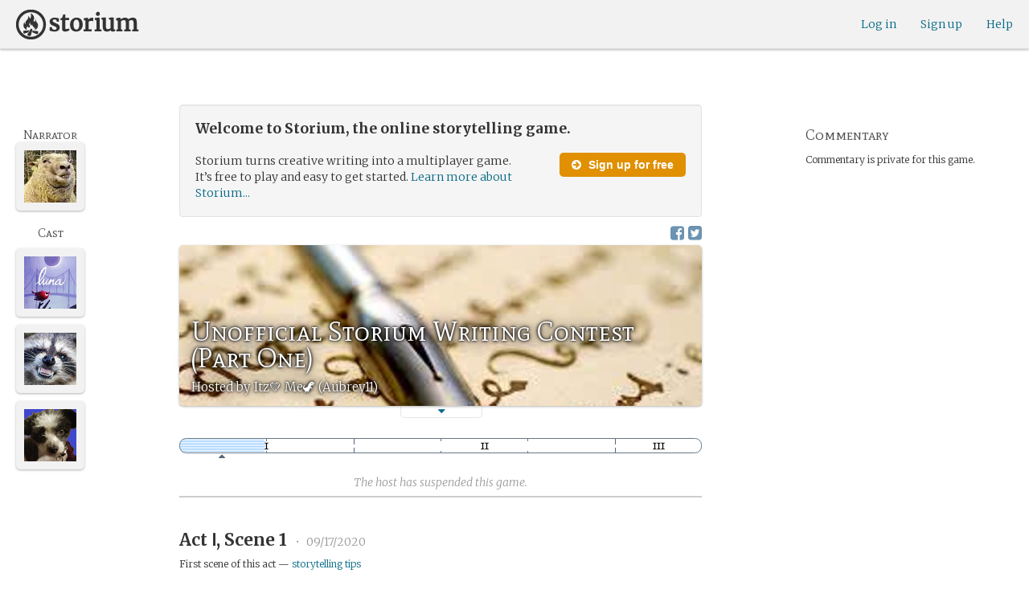

--- FILE ---
content_type: text/html; charset=utf-8
request_url: https://storium.com/game/unofficial-storium-writing-contest-part-one
body_size: 41878
content:
<!DOCTYPE html>
<html lang="en" class="enable-wide-layouts " ng-app="storium" ng-strict-di>
  <head>
    <title>Storium — Unofficial Storium Writing Contest (Part One)</title>
    <link rel="icon" type="image/x-icon" href="/favicon.ico?v=2">
    <link rel="apple-touch-icon" href="/363-apple-touch-icon-180px.png">
    <link rel="apple-touch-icon" sizes="120x120" href="/360-apple-touch-icon-120px.png">
    <link rel="apple-touch-icon" sizes="152x152" href="/361-apple-touch-icon-152px.png">
    <link rel="apple-touch-icon" sizes="167x167" href="/362-apple-touch-icon-167px.png">
    <link rel="apple-touch-icon" sizes="180x180" href="/363-apple-touch-icon-180px.png">
    <meta charset="UTF-8">
    <meta http-equiv="Content-type" content="text/html;charset=UTF-8">
    <meta http-equiv="X-UA-Compatible" content="IE=Edge"/>
    <meta name="csrf-param" content="authenticity_token" />
<meta name="csrf-token" content="YupvRk9xjnu8lFiY4Thskg0Z+vyXy8E4WvOeM0zmA0al2U8HCgJIhFx0Wb72tJ9hGl0caZb/RZQp6sPLD8hezg==" />
    <link rel="stylesheet" media="all" href="https://storium.com/webpack/main.9d3ccd606422964e03f8.css" />


        <link href='https://fonts.googleapis.com/css?family=Merriweather:300,700,300italic,700italic|Mate+SC:400' rel='stylesheet' type='text/css'>

      <link rel="canonical" href="https://storium.com/game/unofficial-storium-writing-contest-part-one" id="html_head_canonical_link"/>

          <script type="text/javascript">
        window.global = window; // fix braintree polyfill
        placeHolderConfig = { hideOnFocus:false } 

var globalAssetPathHack = {};
globalAssetPathHack['TG_Long.png'] = 'https://storium.com/webpack/assets/images/TG_Long.b193aa4725b5c9b7a1ee7b6bf443c01e.png';
globalAssetPathHack['TG_Square.png'] = 'https://storium.com/webpack/assets/images/TG_Square.4695fee31ff7a4b987626bdd3293d3b5.png';
globalAssetPathHack['card-flip-icon.png'] = 'https://storium.com/webpack/assets/images/card-flip-icon.4ed97fc1f6317f0edd78be79a267d65c.png';
globalAssetPathHack['cards-v2/card-type-chartype-default-182x120.png'] = 'https://storium.com/webpack/assets/images/cards-v2/card-type-chartype-default-182x120.260dfd3cf1350b26d077d1975d1c98c3.png';
globalAssetPathHack['cards-v2/card-type-goal-default-182x120.png'] = 'https://storium.com/webpack/assets/images/cards-v2/card-type-goal-default-182x120.b2e66aff5ea71e1dd4c6fc1337aa1a5c.png';
globalAssetPathHack['cards-v2/card-type-icon-chartype-38px-orange.png'] = 'https://storium.com/webpack/assets/images/cards-v2/card-type-icon-chartype-38px-orange.4153f31caddafd08e9029ae27c4ce89f.png';
globalAssetPathHack['cards-v2/card-type-icon-chartype-38px.png'] = 'https://storium.com/webpack/assets/images/cards-v2/card-type-icon-chartype-38px.cbf1182586653af84f6df2ced1b331f8.png';
globalAssetPathHack['cards-v2/card-type-icon-chartype.png'] = 'https://storium.com/webpack/assets/images/cards-v2/card-type-icon-chartype.e1dbf877792ecd681ae9daeecdac07ef.png';
globalAssetPathHack['cards-v2/card-type-icon-goal-38px-orange.png'] = 'https://storium.com/webpack/assets/images/cards-v2/card-type-icon-goal-38px-orange.b14aeb358bacc16b8b59fc4873e4a861.png';
globalAssetPathHack['cards-v2/card-type-icon-goal-38px.png'] = 'https://storium.com/webpack/assets/images/cards-v2/card-type-icon-goal-38px.ee0148ca75a03c2cd1b0a4ec16af41d2.png';
globalAssetPathHack['cards-v2/card-type-icon-goal.png'] = 'https://storium.com/webpack/assets/images/cards-v2/card-type-icon-goal.33d0c67d7043d662ce0adf4c737785da.png';
globalAssetPathHack['cards-v2/card-type-icon-obstacle-38px-orange.png'] = 'https://storium.com/webpack/assets/images/cards-v2/card-type-icon-obstacle-38px-orange.c92b85caa3b57d5b2d6b31333907f1c5.png';
globalAssetPathHack['cards-v2/card-type-icon-obstacle-38px.png'] = 'https://storium.com/webpack/assets/images/cards-v2/card-type-icon-obstacle-38px.4f3302bda6ce2193a8f4795517a7600b.png';
globalAssetPathHack['cards-v2/card-type-icon-obstacle.png'] = 'https://storium.com/webpack/assets/images/cards-v2/card-type-icon-obstacle.ac0bdfd21eeaf910438c3abc69e1e9de.png';
globalAssetPathHack['cards-v2/card-type-icon-person-38px-orange.png'] = 'https://storium.com/webpack/assets/images/cards-v2/card-type-icon-person-38px-orange.70b5f3a79fed0b777d0e94f2d17529e7.png';
globalAssetPathHack['cards-v2/card-type-icon-person-38px.png'] = 'https://storium.com/webpack/assets/images/cards-v2/card-type-icon-person-38px.841a7457e36756bf2e2630576279ebe2.png';
globalAssetPathHack['cards-v2/card-type-icon-person.png'] = 'https://storium.com/webpack/assets/images/cards-v2/card-type-icon-person.fd7eb2e90e60efdbbada58a41c8515ef.png';
globalAssetPathHack['cards-v2/card-type-icon-place-38px-orange.png'] = 'https://storium.com/webpack/assets/images/cards-v2/card-type-icon-place-38px-orange.a0fd679a23e9591fca1f3b9c0a02bb8f.png';
globalAssetPathHack['cards-v2/card-type-icon-place-38px.png'] = 'https://storium.com/webpack/assets/images/cards-v2/card-type-icon-place-38px.e3317fb700365a35b3f890439d9792ef.png';
globalAssetPathHack['cards-v2/card-type-icon-place.png'] = 'https://storium.com/webpack/assets/images/cards-v2/card-type-icon-place.225b4d33cd11d0eb50ce3fbc580db7a9.png';
globalAssetPathHack['cards-v2/card-type-icon-strength-38px-orange.png'] = 'https://storium.com/webpack/assets/images/cards-v2/card-type-icon-strength-38px-orange.e59af1c29547f06606e1ae515aeb01c1.png';
globalAssetPathHack['cards-v2/card-type-icon-strength-38px.png'] = 'https://storium.com/webpack/assets/images/cards-v2/card-type-icon-strength-38px.afb31e3d030920d5798b2712bdb24b7d.png';
globalAssetPathHack['cards-v2/card-type-icon-strength.png'] = 'https://storium.com/webpack/assets/images/cards-v2/card-type-icon-strength.7319abbae84aa20eb411113c3afa41c2.png';
globalAssetPathHack['cards-v2/card-type-icon-subplot-38px-orange.png'] = 'https://storium.com/webpack/assets/images/cards-v2/card-type-icon-subplot-38px-orange.b09adbc0df3b6659f089f9f05f74faea.png';
globalAssetPathHack['cards-v2/card-type-icon-subplot-38px.png'] = 'https://storium.com/webpack/assets/images/cards-v2/card-type-icon-subplot-38px.d57afcff187c70e078ed9cbd302a4a11.png';
globalAssetPathHack['cards-v2/card-type-icon-subplot.png'] = 'https://storium.com/webpack/assets/images/cards-v2/card-type-icon-subplot.d4329182d7f692d9d3706ed5abf98eb4.png';
globalAssetPathHack['cards-v2/card-type-icon-thing-38px-orange.png'] = 'https://storium.com/webpack/assets/images/cards-v2/card-type-icon-thing-38px-orange.5ccb8336de66f8ed24b88319ec71f8e9.png';
globalAssetPathHack['cards-v2/card-type-icon-thing-38px.png'] = 'https://storium.com/webpack/assets/images/cards-v2/card-type-icon-thing-38px.f2ee638fd9a0a34292ce4416073fca0f.png';
globalAssetPathHack['cards-v2/card-type-icon-thing.png'] = 'https://storium.com/webpack/assets/images/cards-v2/card-type-icon-thing.0b8e4d02915f5363e7c7b1b71d28b66e.png';
globalAssetPathHack['cards-v2/card-type-icon-weakness-38px-orange.png'] = 'https://storium.com/webpack/assets/images/cards-v2/card-type-icon-weakness-38px-orange.da2eedb574cdcdd80319bc7bb4c19fda.png';
globalAssetPathHack['cards-v2/card-type-icon-weakness-38px.png'] = 'https://storium.com/webpack/assets/images/cards-v2/card-type-icon-weakness-38px.14c9151585d597f8faabc1b28374a2c5.png';
globalAssetPathHack['cards-v2/card-type-icon-weakness.png'] = 'https://storium.com/webpack/assets/images/cards-v2/card-type-icon-weakness.4a94542ddd510ddd2a941f7cdee21ea2.png';
globalAssetPathHack['cards-v2/card-type-obstacle-default-100x160.png'] = 'https://storium.com/webpack/assets/images/cards-v2/card-type-obstacle-default-100x160.c34ba02cf4d666198114e9e991a7c2b9.png';
globalAssetPathHack['cards-v2/card-type-person-default-100x160.png'] = 'https://storium.com/webpack/assets/images/cards-v2/card-type-person-default-100x160.ae691b975f70a1b039e61aabe7ac049d.png';
globalAssetPathHack['cards-v2/card-type-place-default-100x160.png'] = 'https://storium.com/webpack/assets/images/cards-v2/card-type-place-default-100x160.e22ea5c97b78392958ff1191601369de.png';
globalAssetPathHack['cards-v2/card-type-strength-default-182x120.png'] = 'https://storium.com/webpack/assets/images/cards-v2/card-type-strength-default-182x120.10bffc22478b53ad5a7df13fb9e37186.png';
globalAssetPathHack['cards-v2/card-type-subplot-default-182x120.png'] = 'https://storium.com/webpack/assets/images/cards-v2/card-type-subplot-default-182x120.96ab7f385fea8afdf8e1c2573c6b4a2f.png';
globalAssetPathHack['cards-v2/card-type-thing-default-182x120.png'] = 'https://storium.com/webpack/assets/images/cards-v2/card-type-thing-default-182x120.41be0c9a010f75cb628f2291d0617755.png';
globalAssetPathHack['cards-v2/card-type-weakness-default-182x120.png'] = 'https://storium.com/webpack/assets/images/cards-v2/card-type-weakness-default-182x120.c9a679c725c5e6d4892646429f740df6.png';
globalAssetPathHack['challenge-outcome-icon-strong.png'] = 'https://storium.com/webpack/assets/images/challenge-outcome-icon-strong.a233eab0ac9b5e0373716bb87282be35.png';
globalAssetPathHack['challenge-outcome-icon-uncertain.png'] = 'https://storium.com/webpack/assets/images/challenge-outcome-icon-uncertain.2976eb22c9a9a47feb3e92a9b34b63eb.png';
globalAssetPathHack['challenge-outcome-icon-weak.png'] = 'https://storium.com/webpack/assets/images/challenge-outcome-icon-weak.cfcbca5a62ff0aaed0099e8332d9b030.png';
globalAssetPathHack['nanowrimo-logo.png'] = 'https://storium.com/webpack/assets/images/nanowrimo-logo.a6f21c433446a2f5e269442186272056.png';
globalAssetPathHack['round-kickstarter-logo.png'] = 'https://storium.com/webpack/assets/images/round-kickstarter-logo.e86926887a65f9667cba7a53610a905f.png';
globalAssetPathHack['spiffy_f5f5f5_14x14.gif'] = 'https://storium.com/webpack/assets/images/spiffy_f5f5f5_14x14.c9a0bd2fa63249c764bb2e4808efb13d.gif';
globalAssetPathHack['spiffy_fff_14x14.gif'] = 'https://storium.com/webpack/assets/images/spiffy_fff_14x14.fb1e5086721bac9dc72a3991fe9999a5.gif';
globalAssetPathHack['spiffy_fff_20x20.gif'] = 'https://storium.com/webpack/assets/images/spiffy_fff_20x20.1762214e4aa81f2469ba7df628fa91ce.gif';
globalAssetPathHack['templates/achievementToast.html'] = 'https://storium.com/webpack/assets/templates/achievementToast.63c5e7b6ec7e77f9bbf7aa22e04f7415.html';
globalAssetPathHack['templates/cards/confirmActionModal.html'] = 'https://storium.com/webpack/assets/templates/cards/confirmActionModal.05e799fbb7fb6ca2c2f99a2e4646aedb.html';
globalAssetPathHack['templates/cards/editCardModal.html'] = 'https://storium.com/webpack/assets/templates/cards/editCardModal.7ce2452d4eedd9791cc2d827fa14fa5b.html';
globalAssetPathHack['templates/cards/editor.html'] = 'https://storium.com/webpack/assets/templates/cards/editor.de0bfaef2a616168e978fb93c6559e05.html';
globalAssetPathHack['templates/cards/narratorAddCardModal.html'] = 'https://storium.com/webpack/assets/templates/cards/narratorAddCardModal.8de8c173f11aac5bf78aec237af16998.html';
globalAssetPathHack['templates/cards/stack.html'] = 'https://storium.com/webpack/assets/templates/cards/stack.03e8aeff77b4175eea624f5359c17cbc.html';
globalAssetPathHack['templates/character/bannerlessSheet.html'] = 'https://storium.com/webpack/assets/templates/character/bannerlessSheet.28eaebb0d6e8284a079195dcbc6c053d.html';
globalAssetPathHack['templates/character/cards.html'] = 'https://storium.com/webpack/assets/templates/character/cards.fdc0923a7c5feef124a66a70d0102745.html';
globalAssetPathHack['templates/chargen/card_editor.html'] = 'https://storium.com/webpack/assets/templates/chargen/card_editor.727b9a518ac997c2b4af132a17480bf5.html';
globalAssetPathHack['templates/chargen/choose_modal.html'] = 'https://storium.com/webpack/assets/templates/chargen/choose_modal.6f5bc2b0b44bd44d3cb3b8c0ba370448.html';
globalAssetPathHack['templates/chargen/confirmCancelModal.html'] = 'https://storium.com/webpack/assets/templates/chargen/confirmCancelModal.da418e79e506bad7e598d0dccef56280.html';
globalAssetPathHack['templates/chargen/edit_modal.html'] = 'https://storium.com/webpack/assets/templates/chargen/edit_modal.be66996f025e886c3ef7aeb74a0460df.html';
globalAssetPathHack['templates/debugGsm.html'] = 'https://storium.com/webpack/assets/templates/debugGsm.1ea6d37daad9343e9e8dbd4923e76d63.html';
globalAssetPathHack['templates/entry/characterGiveCardModal.html'] = 'https://storium.com/webpack/assets/templates/entry/characterGiveCardModal.fb8b3c2290bb7aaa94551ecdce28474f.html';
globalAssetPathHack['templates/entry/characterManageCardsModal.html'] = 'https://storium.com/webpack/assets/templates/entry/characterManageCardsModal.d78e2b150db7c2b68c782473b57bdc2f.html';
globalAssetPathHack['templates/entry/choose_action_card_modal.html'] = 'https://storium.com/webpack/assets/templates/entry/choose_action_card_modal.4b1c9b6aa063f9b46b565df0fd703661.html';
globalAssetPathHack['templates/entry/choose_challenge_modal.html'] = 'https://storium.com/webpack/assets/templates/entry/choose_challenge_modal.95ae8588d91c7a0603889823039b1f90.html';
globalAssetPathHack['templates/entry/choose_pickup_card_modal.html'] = 'https://storium.com/webpack/assets/templates/entry/choose_pickup_card_modal.381f7e00127c0549c1d3d7082e93bda5.html';
globalAssetPathHack['templates/entry/confirmCancelRevisionRequestModal.html'] = 'https://storium.com/webpack/assets/templates/entry/confirmCancelRevisionRequestModal.73ade6396b8427abbc443fa66ab3a3c9.html';
globalAssetPathHack['templates/entry/confirmDeleteEntryModal.html'] = 'https://storium.com/webpack/assets/templates/entry/confirmDeleteEntryModal.e9f79bddc7d41ca9a6bad6e135a1efc6.html';
globalAssetPathHack['templates/entry/confirmDiscardModal.html'] = 'https://storium.com/webpack/assets/templates/entry/confirmDiscardModal.9e6c785eda4ef77aec30d334413d174e.html';
globalAssetPathHack['templates/entry/confirmRotationOnPublish.html'] = 'https://storium.com/webpack/assets/templates/entry/confirmRotationOnPublish.e76720771f92449508b46839b093a1f9.html';
globalAssetPathHack['templates/entry/defineSubplotCardModal.html'] = 'https://storium.com/webpack/assets/templates/entry/defineSubplotCardModal.2b4d8362c985e4ee90627b631d3d1882.html';
globalAssetPathHack['templates/entry/narratorChallengeModal.html'] = 'https://storium.com/webpack/assets/templates/entry/narratorChallengeModal.64a01a39745560ed445e66cab9dfde8f.html';
globalAssetPathHack['templates/entry/narratorGiveCardModal.html'] = 'https://storium.com/webpack/assets/templates/entry/narratorGiveCardModal.ab255bfc8b101da5f3fc751d8a7e2b75.html';
globalAssetPathHack['templates/entry/narrator_cards_browser.html'] = 'https://storium.com/webpack/assets/templates/entry/narrator_cards_browser.6b7d398dd0be89b274ea2dbc247e8dcd.html';
globalAssetPathHack['templates/entry/narrator_character_cards_browser.html'] = 'https://storium.com/webpack/assets/templates/entry/narrator_character_cards_browser.1a49ccec9702887f25aadf1a71bf80fd.html';
globalAssetPathHack['templates/entry/narrator_editor_tabs.html'] = 'https://storium.com/webpack/assets/templates/entry/narrator_editor_tabs.1c1348e0e99ad54e157f94a91770494b.html';
globalAssetPathHack['templates/entry/playChallengeCardModal.html'] = 'https://storium.com/webpack/assets/templates/entry/playChallengeCardModal.db3c3cbc140e22d0a0acc0959f7231b5.html';
globalAssetPathHack['templates/entry/playPickupCardModal.html'] = 'https://storium.com/webpack/assets/templates/entry/playPickupCardModal.b31f1017700892b56081a5c2f8cbb71b.html';
globalAssetPathHack['templates/entry/playPlaceCardModal.html'] = 'https://storium.com/webpack/assets/templates/entry/playPlaceCardModal.592fe5a7e4f8297b22d192d7081e7d7d.html';
globalAssetPathHack['templates/forum/editPostModal.html'] = 'https://storium.com/webpack/assets/templates/forum/editPostModal.012fd8d046140c38bb7f473bcd4ef2d4.html';
globalAssetPathHack['templates/forum/editReplyModal.html'] = 'https://storium.com/webpack/assets/templates/forum/editReplyModal.b4d67d686195d40318fb44ea04c0ae46.html';
globalAssetPathHack['templates/forum/newThreadModal.html'] = 'https://storium.com/webpack/assets/templates/forum/newThreadModal.e20a7c0d4e0c0da5d9dddcaa2232df05.html';
globalAssetPathHack['templates/game/activitySummary.html'] = 'https://storium.com/webpack/assets/templates/game/activitySummary.aa5bfabe33cdd8a4ccf5346166954726.html';
globalAssetPathHack['templates/game/cantEditMultipleEntriesModal.html'] = 'https://storium.com/webpack/assets/templates/game/cantEditMultipleEntriesModal.249027b16d6324a3003cf5d5a54d5a26.html';
globalAssetPathHack['templates/game/cast.html'] = 'https://storium.com/webpack/assets/templates/game/cast.ba7b83c7e915b414ff483909fa506d5a.html';
globalAssetPathHack['templates/game/characterCommentsBox.html'] = 'https://storium.com/webpack/assets/templates/game/characterCommentsBox.b0881cc383c15b82b2e391a05a8982e6.html';
globalAssetPathHack['templates/game/commentSidebar.html'] = 'https://storium.com/webpack/assets/templates/game/commentSidebar.4591ad68d2b9308d340ee12d2262a64a.html';
globalAssetPathHack['templates/game/confirmTurnOffRN.html'] = 'https://storium.com/webpack/assets/templates/game/confirmTurnOffRN.e11bfd0b5c18eec48dcaf8ab00f3f768.html';
globalAssetPathHack['templates/game/editableGreenRoomBanner.html'] = 'https://storium.com/webpack/assets/templates/game/editableGreenRoomBanner.586b9c3a812daca793da691c62a6bc65.html';
globalAssetPathHack['templates/game/entry.html'] = 'https://storium.com/webpack/assets/templates/game/entry.b1fd55485c0aadf05c4cfc5dae4788d4.html';
globalAssetPathHack['templates/game/entryAutoText.html'] = 'https://storium.com/webpack/assets/templates/game/entryAutoText.b15de1df0173cf6a7d030f8ac63df293.html';
globalAssetPathHack['templates/game/entryEditor.html'] = 'https://storium.com/webpack/assets/templates/game/entryEditor.7fe222e768df72aceeed0d5db36904a3.html';
globalAssetPathHack['templates/game/entryEditorImage.html'] = 'https://storium.com/webpack/assets/templates/game/entryEditorImage.6bba09a907dab3290949aa5d86b177e0.html';
globalAssetPathHack['templates/game/entryPlayedCards.html'] = 'https://storium.com/webpack/assets/templates/game/entryPlayedCards.edb42434c51afd95207d8e528e7a8022.html';
globalAssetPathHack['templates/game/gameMgmtTools.html'] = 'https://storium.com/webpack/assets/templates/game/gameMgmtTools.2624cbee806ddecf82cfe34bb32e8e61.html';
globalAssetPathHack['templates/game/gameSetupProgress.html'] = 'https://storium.com/webpack/assets/templates/game/gameSetupProgress.e544338ff1429f103a46e693545f6055.html';
globalAssetPathHack['templates/game/gameplayAlerts.html'] = 'https://storium.com/webpack/assets/templates/game/gameplayAlerts.127c54a161a7b6bf0302a7dc5b673d98.html';
globalAssetPathHack['templates/game/greenRoom.html'] = 'https://storium.com/webpack/assets/templates/game/greenRoom.104f86f8a9eba1557bf2d762126f3a9b.html';
globalAssetPathHack['templates/game/greenRoomCharacterTab.html'] = 'https://storium.com/webpack/assets/templates/game/greenRoomCharacterTab.db10a616d5a280892f0a54e9baf352fa.html';
globalAssetPathHack['templates/game/greenRoomDiscussion.html'] = 'https://storium.com/webpack/assets/templates/game/greenRoomDiscussion.60b2f44595da20a8e3a7634045c136da.html';
globalAssetPathHack['templates/game/greenRoomPlayers.html'] = 'https://storium.com/webpack/assets/templates/game/greenRoomPlayers.a27c816855459596aa9ffcfd18fb8345.html';
globalAssetPathHack['templates/game/inviteAdditionalModal.html'] = 'https://storium.com/webpack/assets/templates/game/inviteAdditionalModal.77cce418d7252f0493bfd5105d014056.html';
globalAssetPathHack['templates/game/invitePlayerModal.html'] = 'https://storium.com/webpack/assets/templates/game/invitePlayerModal.78ee3ef2db44510fe85cc4f4d7b25584.html';
globalAssetPathHack['templates/game/manageGameSettings.html'] = 'https://storium.com/webpack/assets/templates/game/manageGameSettings.9f1ee105cd04b9d9f89e6d387b0dfbb6.html';
globalAssetPathHack['templates/game/manageInvites.html'] = 'https://storium.com/webpack/assets/templates/game/manageInvites.54c12b5d235e84ce9ca0e9e1d4cdb81c.html';
globalAssetPathHack['templates/game/managePlayers.html'] = 'https://storium.com/webpack/assets/templates/game/managePlayers.854bf1514cca09e26731ab863bcce897.html';
globalAssetPathHack['templates/game/managePregens.html'] = 'https://storium.com/webpack/assets/templates/game/managePregens.6ef0b5cb5406d1118f69ca25de3d8fc3.html';
globalAssetPathHack['templates/game/managePremise.html'] = 'https://storium.com/webpack/assets/templates/game/managePremise.810009b8f7bf89e7e689fddeecf0b89d.html';
globalAssetPathHack['templates/game/manageRotationOrder.html'] = 'https://storium.com/webpack/assets/templates/game/manageRotationOrder.6bc2b2ddb2870aca7bfed5860beecb9a.html';
globalAssetPathHack['templates/game/moveEditForm.html'] = 'https://storium.com/webpack/assets/templates/game/moveEditForm.bf624e758b2e3681b7f6d5ad9f0d6499.html';
globalAssetPathHack['templates/game/narrationStyleChoice.html'] = 'https://storium.com/webpack/assets/templates/game/narrationStyleChoice.eaf72e66ac5b06ac7d6cca0148ab3c18.html';
globalAssetPathHack['templates/game/pacingProgressBar.html'] = 'https://storium.com/webpack/assets/templates/game/pacingProgressBar.38b2e3e38a6d8d6afc23ca3a0051dd27.html';
globalAssetPathHack['templates/game/pacingTip.html'] = 'https://storium.com/webpack/assets/templates/game/pacingTip.c33bc864fda4b7ef735e3d93e02012bb.html';
globalAssetPathHack['templates/game/page.html'] = 'https://storium.com/webpack/assets/templates/game/page.9caaa5e2aa1d1b0f8fc29a8f20a6e5e0.html';
globalAssetPathHack['templates/game/premiseDraftBulldozed.html'] = 'https://storium.com/webpack/assets/templates/game/premiseDraftBulldozed.af9019c041bb8a93760d830f19888629.html';
globalAssetPathHack['templates/game/refreshCardsModal.html'] = 'https://storium.com/webpack/assets/templates/game/refreshCardsModal.0f219c4f520057eda1cd63efe201e8ce.html';
globalAssetPathHack['templates/game/sceneEditForm.html'] = 'https://storium.com/webpack/assets/templates/game/sceneEditForm.81768e0871e4ef7dfcde1a03d91740c4.html';
globalAssetPathHack['templates/game/sheet.html'] = 'https://storium.com/webpack/assets/templates/game/sheet.790c20914e861fa69888aa535d7874d3.html';
globalAssetPathHack['templates/game/switchRoleConfirmationModal.html'] = 'https://storium.com/webpack/assets/templates/game/switchRoleConfirmationModal.159b56df10d116882cbbdfc1018ef672.html';
globalAssetPathHack['templates/game/unmergedEventsModal.html'] = 'https://storium.com/webpack/assets/templates/game/unmergedEventsModal.44a954c6fb5fed33b4e32d43700dd5ec.html';
globalAssetPathHack['templates/game/worldCards.html'] = 'https://storium.com/webpack/assets/templates/game/worldCards.89d7f87fdb5a13abffee3caffceb304d.html';
globalAssetPathHack['templates/narratorTutorial.html'] = 'https://storium.com/webpack/assets/templates/narratorTutorial.6b41d29cd4a680c6fa699e5d9e6efa4c.html';
globalAssetPathHack['templates/shared/alert.html'] = 'https://storium.com/webpack/assets/templates/shared/alert.523f08fdc2c01723ffa5d25c156cf6af.html';
globalAssetPathHack['templates/shared/attributionModal.html'] = 'https://storium.com/webpack/assets/templates/shared/attributionModal.3d698c6bfe3c8ec0b0d2380fc0e74847.html';
globalAssetPathHack['templates/shared/chooseImageModal.html'] = 'https://storium.com/webpack/assets/templates/shared/chooseImageModal.1cbefecbc37097a0dcef156718154e52.html';
globalAssetPathHack['templates/shared/crop_modal.html'] = 'https://storium.com/webpack/assets/templates/shared/crop_modal.c9e400350f71b7d1c57b3ec02dbdc3c3.html';
globalAssetPathHack['templates/shared/error_modal.html'] = 'https://storium.com/webpack/assets/templates/shared/error_modal.addbfa342bae1b2b28a1d71f66071dc7.html';
globalAssetPathHack['templates/shared/explainNSFW.html'] = 'https://storium.com/webpack/assets/templates/shared/explainNSFW.f04334683553135c8cd55e341e9aae31.html';
globalAssetPathHack['templates/shared/flagConfirmation.html'] = 'https://storium.com/webpack/assets/templates/shared/flagConfirmation.490b42e197d2979e78960e807d019a86.html';
globalAssetPathHack['templates/shared/flagUndoConfirmation.html'] = 'https://storium.com/webpack/assets/templates/shared/flagUndoConfirmation.40c78bda714adeade4dc2f12de9f7506.html';
globalAssetPathHack['templates/shared/maintenance_modal.html'] = 'https://storium.com/webpack/assets/templates/shared/maintenance_modal.2e00a7f3b67e493a7b3fdaa1ddc9b16f.html';
globalAssetPathHack['templates/shared/notice_modal.html'] = 'https://storium.com/webpack/assets/templates/shared/notice_modal.eb24fae8cb5ee14756ff98eb8ada9a62.html';
globalAssetPathHack['three-storycards.png'] = 'https://storium.com/webpack/assets/images/three-storycards.9899d7ce661d567032f9c474982be949.png';
var globalRouteHelperHack = {};
globalRouteHelperHack['sign_in_with_twitter_path'] = '/sign_in_with_twitter';
globalRouteHelperHack['freemium_overrun_path'] = '/review_limits';

        var globalLogTagUUID = '5eeffc6';
        var globalAuthUserIsModerator = false;
        var globalFormAuthenticityToken = 'yXHI6G8uFbM8d2MEXs99TbCL2t9cAdmIqPo2XTbyIqgOQuipKl3TTNyXYiJJQ46+p888Sl01XSTb42ulddx/IA==';
        var globalCiCookie = document.cookie.replace(/(?:(?:^|.*;\s*)ci\s*\=\s*([^;]*).*$)|^.*$/, "$1");
        var globalPageNonce = '215f10bf167138be7ff2cb1746db443f';
          var globalFbAppId = '1484104311804017';
          var globalGoogleOauthClientId = '705665870666-1harkh9m4ods5fu99alp4rdt20ssbk8j.apps.googleusercontent.com';
          var globalGrecaptchaSiteKey = '6LfSnqQUAAAAAHZZzfPFqRrIIreNGoai1-ObTBHQ';
        var globalAzkabanTimeout = 60;
          var globalAzkabanDisabled = true;
        var globalAppConst = {"BETA_DISCOUNT_ANNUAL":1000,"DEFAULT_ANNUAL_PRICE":4000,"DEFAULT_MONTHLY_PRICE":500,"FREEMIUM_SLOTS_PER_GAME":8,"FREEMIUM_MAX_GAMES_PER_USER":3,"MIN_ANNUAL_PRICE":2500,"MIN_MONTHLY_PRICE":300,"PAY_WELL_UI_CONTEXT_MEMBERSHIP_PERK":"membership_perk","PAY_WELL_UI_CONTEXT_MEMBERSHIP_UPD_BILLING":"membership_upd_billing","PRODUCT_KEY_GA_MEMBER_1MO":"sp1_ga_member_1mo","PRODUCT_KEY_GA_MEMBER_1YR":"sp1_ga_member_1yr","PRODUCT_KEY_GA_THE_DEAL":"sp1_ga_the_deal","PRODUCT_KEY_GIFT_MEMBER_NEW":"sp1_gift_member_new","PRODUCT_KEY_GIFT_PIONEER_NEW":"sp1_gift_pioneer_new","SLIDER_MAX_ANNUAL_PRICE":10000,"SLIDER_MAX_MONTHLY_PRICE":1000,"THE_DEAL_GA_PRICE":2000,"THE_DEAL_GA_PRICE_DOLLARS":20,"visibilities_for_play_prefs":["gv_public","gv_mixed","gv_private","gv_authed","gv_host_friends"],"visibilities_map_for_play_prefs":{"gv_public":"Public","gv_mixed":"Public with private commentary","gv_private":"Private","gv_authed":"Storium users only","gv_host_friends":"Host’s friends"},"social_share_vis":["gv_public","gv_mixed"],"vis_req_pop":["gv_mixed","gv_authed","gv_private","gv_host_friends"],"FORUM_CATEGORY_SLUGS":{"fcat_lfg":"lfg","fcat_advice":"advice","fcat_showcase":"showcase","fcat_newcomers":"newcomers","fcat_general":"general","fcat_announcements":"announcements","fcat_members":"members","fcat_mentors":"mentors","fcat_edu_announcements":"edu_announcements","fcat_edu_general":"edu_general","fcat_edu_newcomers":"edu_newcomers","fcat_edu_advice":"edu_advice","fcat_edu_feedback":"edu_feedback"},"SFC1":"sfc1","SFC2":"sfc2","SFC3":"sfc3","deletions_path":"/deletions","suspended_games_path":"/your-games?mode=suspended","oi_beginner_path":"/games/for_beginners","CLOUDFRONT_HOST":"storium.com","grecaptcha_v3_site_key":"6LcdjbIiAAAAAN-wU_YnIFGl_TkZzo4gxFazXrcw"}
      </script>

      <script src="https://storium.com/webpack/client-bundle.2b55b7e83a6f3c8879e9.js"></script>

      <script type="text/javascript">
        angular.module('storium.services').service('authUser',function() {
          var obj = jQuery.parseJSON('{}');
          obj.cantJoinGamePidDueToMaxGames = function(gamePid){
            return (obj.at_max_games_pids && obj.at_max_games_pids.indexOf(gamePid) === -1);
          }
          obj.new_achievements = jQuery.parseJSON('[]');
          window.getStore('authUser').importVob(obj);
          return obj;
        });

        // this is a shortcut used frequenty for debugging the application, it
        // gets the angular scope at whatever element was last inspected in the
        // chrome dev tools:
        // eval(ss) in the console and then
        // s.gameplay.gsm.whateverINeed (assigning to a local var allows for
        // property autocompletion)
        var ss = "s=angular.element($0).scope()"
       
      </script>
      <script>
  (function(i,s,o,g,r,a,m){i['GoogleAnalyticsObject']=r;i[r]=i[r]||function(){
  (i[r].q=i[r].q||[]).push(arguments)},i[r].l=1*new Date();a=s.createElement(o),
  m=s.getElementsByTagName(o)[0];a.async=1;a.src=g;m.parentNode.insertBefore(a,m)
  })(window,document,'script','//www.google-analytics.com/analytics.js','ga');
  ga('create', 'UA-74522308-1', 'storium.com');
  ga('set', 'page', 'pv_game_show')
  ga('send', 'pageview');
</script>

      <script src="https://www.google.com/recaptcha/api.js?render=6LcdjbIiAAAAAN-wU_YnIFGl_TkZzo4gxFazXrcw"></script>

    

      <base href="/game/unofficial-storium-writing-contest-part-one/">
  <script>
  </script>
  <meta name="description" content="“Unofficial Storium Writing Contest (Part One)” is a game on Storium. Storium combines creative writing with a card game to let friends write stories together.">
    <meta property="fb:app_id" content="1484104311804017" />
  <meta property="og:url" content="https://storium.com/game/unofficial-storium-writing-contest-part-one">
  <meta property="og:title" content="Read “Unofficial Storium Writing Contest (Part One)” on Storium">
  <meta property="og:description" content="A story being written on Storium, the online storytelling game — *Ahem*.
Welcome to the **unofficial Storium writing contest**!! 
Imagine what you can do. Reading, writing, and FUN!!
Here&amp;#39;s how it works:
*Game*:
I will write a genre at the top of my move, and you will write something genre-related. If I think it doesn&amp;#39;t match the genre, or it doesn&amp;#39;t meet a requirement, then I will request revisions until the error is fixed.
This is a short-story format for two reasons:
1) I cannot afford a membership right now
2) I don&amp;#39;t want this to be a long writing contest. 

We may have times where I continue the scene and have another genre.

You must be on Storium regularly. The game license is **Host License** which means I have access to hand-off your characters, in which case I will only do if 
a) you ask me to
b) you are inactive with no warning
c) I do not think you&amp;#39;d be a good fit for the game (take no offense!!) 

If you are going to be gone, put on vacation mode and tell us in the discussion tab (or PM me).
I will wait up to two-four days. After...">
  <meta property="og:site_name" content="Storium">
  <meta property="og:type" content="article">
  <meta name="twitter:card" content="summary_large_image" />
  <meta name="twitter:site" content="@Storium" />
  <meta name="twitter:title" content="Read “Unofficial Storium Writing Contest (Part One)” on Storium" />
  <meta name="twitter:description" content="A story being written on Storium, the online storytelling game — *Ahem*.
Welcome to the **unofficial Storium writing contest**!! 
Imagine what you can do. Reading, writing, and FUN!!
Here&amp;#39;s how it works:
*Game*:
I will write a genre at the top of my move, and you will write something genre-related. If I think it doesn&amp;#39;t match the genre, or it doesn&amp;#39;t meet a requirement, then I will request revisions until the error is fixed.
This is a short-story format for two reasons:
1) I cannot afford a membership right now
2) I don&amp;#39;t want this to be a long writing contest. 

We may have times where I continue the scene and have another genre.

You must be on Storium regularly. The game license is **Host License** which means I have access to hand-off your characters, in which case I will only do if 
a) you ask me to
b) you are inactive with no warning
c) I do not think you&amp;#39;d be a good fit for the game (take no offense!!) 

If you are going to be gone, put on vacation mode and tell us in the discussion tab (or PM me).
I will wait up to two-four days. After..." />
  <meta itemscope itemtype="http://schema.org/Article" />
  <meta itemprop="headline" content="Read “Unofficial Storium Writing Contest (Part One)” on Storium" />
  <meta itemprop="description" content="A story being written on Storium, the online storytelling game — *Ahem*.
Welcome to the **unofficial Storium writing contest**!! 
Imagine what you can do. Reading, writing, and FUN!!
Here&amp;#39;s how it works:
*Game*:
I will write a genre at the top of my move, and you will write something genre-related. If I think it doesn&amp;#39;t match the genre, or it doesn&amp;#39;t meet a requirement, then I will request revisions until the error is fixed.
This is a short-story format for two reasons:
1) I cannot afford a membership right now
2) I don&amp;#39;t want this to be a long writing contest. 

We may have times where I continue the scene and have another genre.

You must be on Storium regularly. The game license is **Host License** which means I have access to hand-off your characters, in which case I will only do if 
a) you ask me to
b) you are inactive with no warning
c) I do not think you&amp;#39;d be a good fit for the game (take no offense!!) 

If you are going to be gone, put on vacation mode and tell us in the discussion tab (or PM me).
I will wait up to two-four days. After..." />
    <meta property="og:image" content="https://cloudinary-a.akamaihd.net/protagonistlabs/image/upload/a_exif//w_500,h_200,c_fill/e_sharpen:50/upkfiw7gk1wkeq95dme7.jpg">
    <meta property="og:image:width" content="500">
    <meta property="og:image:height" content="200">
    <meta name="twitter:image" content="https://cloudinary-a.akamaihd.net/protagonistlabs/image/upload/a_exif//w_500,h_200,c_fill/e_sharpen:50/upkfiw7gk1wkeq95dme7.jpg" />
    <meta itemprop="image" content="https://cloudinary-a.akamaihd.net/protagonistlabs/image/upload/a_exif//w_500,h_200,c_fill/e_sharpen:50/upkfiw7gk1wkeq95dme7.jpg" />
  <script>
      window.getStore('peopleMgmt').setGameFollowers(jQuery.parseJSON('[{\"user_pid\":\"f7t4z9\",\"pid\":\"f7t4z9\",\"name\":\"Magi195\",\"slug\":\"magi195\"},{\"user_pid\":\"4e80ym\",\"pid\":\"4e80ym\",\"name\":\"Yeiborsh\",\"slug\":\"yeiborsh\"}]'))
    window.getStore('gameplayInit').bulkSet({
        newEvents: angular.fromJson('[{\"seqId\":\"720\",\"refSeqId\":\"\",\"role\":\"narrator\",\"userPid\":\"m2jbzw\",\"createdAt\":\"2020-09-17 17:28:21.050994 UTC\",\"type\":\"startEntry\",\"params\":{\"format\":\"establishment\",\"playGuid\":\"67a3032676de3a584219bb14e4928671\"},\"gev\":17},\n{\"seqId\":\"730\",\"refSeqId\":\"720\",\"role\":\"narrator\",\"userPid\":\"m2jbzw\",\"createdAt\":\"2020-09-17 17:28:21.067102 UTC\",\"type\":\"setEntryAttrs\",\"params\":{\"description\":\"Welcome to the first episode of the Unofficial Storium Writing Contest!! Our contestants include:\\n**Luna H.**\\n**Shuanice Renee.**\\nAnd **Toodles.**\\n\\nThe first genre is going to be....*comedy*!!\\nThere are three requirements for this genre:\\n1. You must make it laughable; it *is* a comedy.\\n2. You must include the word \'chair\'.\\n3. You must have at least one ten letter word.\\n\\nThis is how our contestants story will look:\\n\\n#Title\\n**By: ______**\\n*Genre:*\\nStory.\\n\\nGood luck to all, and have fun!!\",\"imageAssetId\":\"n1iczpryeqv4676qj76g\",\"imageAssetCrop\":\"\",\"imageAssetSize\":\"300,168\",\"attributionUrl\":\"\",\"attributionText\":\"\",\"altText\":\"\",\"advancement\":\"act\"},\"gev\":17},\n{\"seqId\":\"740\",\"refSeqId\":\"720\",\"role\":\"narrator\",\"userPid\":\"m2jbzw\",\"createdAt\":\"2020-09-17 17:28:21.078051 UTC\",\"type\":\"publishEntry\",\"params\":{\"draftGuid\":\"b5754c6211bf9e6349192dcd132a5721\"},\"gev\":17},\n{\"seqId\":\"750\",\"refSeqId\":\"\",\"role\":\"host\",\"userPid\":\"m2jbzw\",\"createdAt\":\"2020-09-17 17:30:15.447443 UTC\",\"type\":\"addCard\",\"params\":{\"playGuid\":\"84c8b9d91852ac75157bbaa1aeedd7ed\",\"namespace\":\"thing\",\"name\":\"1 Requirement removed \",\"description\":\"Pick up this card and get one story requirement removed. List the removed requirement in parentheses after the author\'s name. \"},\"gev\":17},\n{\"seqId\":\"760\",\"refSeqId\":\"\",\"role\":\"host\",\"userPid\":\"m2jbzw\",\"createdAt\":\"2020-09-17 17:31:19.359574 UTC\",\"type\":\"addCard\",\"params\":{\"playGuid\":\"5be6a996ee95913a495e16bc3423373f\",\"namespace\":\"thing\",\"name\":\"3 Extra points\",\"description\":\"3 extra votes for your story.\"},\"gev\":17},\n{\"seqId\":\"770\",\"refSeqId\":\"\",\"role\":\"host\",\"userPid\":\"m2jbzw\",\"createdAt\":\"2020-09-17 17:32:19.021322 UTC\",\"type\":\"addCard\",\"params\":{\"playGuid\":\"0e8dcf2ed1c49b7bdd1d2b41523e8ce2\",\"namespace\":\"thing\",\"name\":\"2 Extra Points\",\"description\":\"2 extra votes for your story.\"},\"gev\":17},\n{\"seqId\":\"780\",\"refSeqId\":\"720\",\"role\":\"narrator\",\"userPid\":\"m2jbzw\",\"createdAt\":\"2020-09-17 17:32:22.176766 UTC\",\"type\":\"setEntryAttrs\",\"params\":{\"description\":\"Welcome to the first episode of the Unofficial Storium Writing Contest!! Our contestants include:\\n**Luna H.**\\n**Shuanice Renee.**\\nAnd **Toodles.**\\n\\nYou can only pick up one card.\\n\\nThe first genre is going to be....*comedy*!!\\nThere are three requirements for this genre:\\n1. You must make it laughable; it *is* a comedy.\\n2. You must include the word \'chair\'.\\n3. You must have at least one ten letter word.\\n\\nThis is how our contestants story will look:\\n\\n#Title\\n**By: ______**\\n*Genre:*\\n\\n\\nStory.\\n\\nGood luck to all, and have fun!!\",\"imageAssetId\":\"n1iczpryeqv4676qj76g\",\"imageAssetCrop\":\"\",\"imageAssetSize\":\"300,168\",\"attributionUrl\":\"\",\"attributionText\":\"\",\"altText\":\"\",\"isMinorEdit\":true,\"advancement\":\"act\"},\"gev\":17},\n{\"seqId\":\"790\",\"refSeqId\":\"720\",\"role\":\"narrator\",\"userPid\":\"m2jbzw\",\"createdAt\":\"2020-09-17 17:32:22.183726 UTC\",\"type\":\"markEntryRevision\",\"params\":{\"hasCardChanges\":false,\"draftGuid\":\"bf31b2d72fc9f1ed828e09d211dc8f69\",\"isMinorEdit\":true},\"gev\":17},\n{\"seqId\":\"800\",\"refSeqId\":\"720\",\"role\":\"narrator\",\"userPid\":\"m2jbzw\",\"createdAt\":\"2020-09-17 17:33:07.184456 UTC\",\"type\":\"playCardForPickup\",\"params\":{\"cardId\":\"o__84c8b9d91852ac75157bbaa1aeedd7ed\",\"stackSize\":1,\"playGuid\":\"3d7c6996964dba1b35a0c1fa8cf9b0d3\"},\"gev\":17},\n{\"seqId\":\"810\",\"refSeqId\":\"720\",\"role\":\"narrator\",\"userPid\":\"m2jbzw\",\"createdAt\":\"2020-09-17 17:33:07.193491 UTC\",\"type\":\"playCardForPickup\",\"params\":{\"cardId\":\"o__0e8dcf2ed1c49b7bdd1d2b41523e8ce2\",\"stackSize\":1,\"playGuid\":\"75a23edd1800abfe29a6e6c9da888374\"},\"gev\":17},\n{\"seqId\":\"820\",\"refSeqId\":\"720\",\"role\":\"narrator\",\"userPid\":\"m2jbzw\",\"createdAt\":\"2020-09-17 17:33:07.203172 UTC\",\"type\":\"playCardForPickup\",\"params\":{\"cardId\":\"o__5be6a996ee95913a495e16bc3423373f\",\"stackSize\":1,\"playGuid\":\"2b945ecee02d1f5ab8c06b34f3748779\"},\"gev\":17},\n{\"seqId\":\"830\",\"refSeqId\":\"720\",\"role\":\"narrator\",\"userPid\":\"m2jbzw\",\"createdAt\":\"2020-09-17 17:33:07.212227 UTC\",\"type\":\"setEntryAttrs\",\"params\":{\"description\":\"Welcome to the first episode of the Unofficial Storium Writing Contest!! Our contestants include:\\n**Luna H.**\\n**Shuanice Renee.**\\nAnd **Toodles.**\\n\\nYou can only pick up one card.\\n\\nThe first genre is going to be....*comedy*!!\\nThere are three requirements for this genre:\\n1. You must make it laughable; it *is* a comedy.\\n2. You must include the word \'chair\'.\\n3. You must have at least one ten letter word.\\n\\nThis is how our contestants story will look:\\n\\n#Title\\n**By: ______**\\n*Genre:*\\n\\n\\nStory.\\n\\nGood luck to all, and have fun!!\",\"imageAssetId\":\"n1iczpryeqv4676qj76g\",\"imageAssetCrop\":\"\",\"imageAssetSize\":\"300,168\",\"attributionUrl\":\"\",\"attributionText\":\"\",\"altText\":\"\",\"isMinorEdit\":true,\"advancement\":\"act\"},\"gev\":17},\n{\"seqId\":\"840\",\"refSeqId\":\"720\",\"role\":\"narrator\",\"userPid\":\"m2jbzw\",\"createdAt\":\"2020-09-17 17:33:07.222563 UTC\",\"type\":\"markEntryRevision\",\"params\":{\"hasCardChanges\":true,\"draftGuid\":\"acc3fc1e81a5895e39c12fb2d410ee12\",\"isMinorEdit\":true},\"gev\":17},\n{\"seqId\":\"850\",\"refSeqId\":\"\",\"role\":\"\",\"userPid\":\"\",\"createdAt\":\"2020-09-17 17:34:53.099567 UTC\",\"type\":\"noop\",\"params\":{},\"gev\":17},\n{\"seqId\":\"860\",\"refSeqId\":\"\",\"role\":\"\",\"userPid\":\"\",\"createdAt\":\"2020-09-17 17:55:35.944161 UTC\",\"type\":\"noop\",\"params\":{},\"gev\":17},\n{\"seqId\":\"870\",\"refSeqId\":\"\",\"role\":\"\",\"userPid\":\"\",\"createdAt\":\"2020-09-17 17:55:46.89437 UTC\",\"type\":\"noop\",\"params\":{},\"gev\":17},\n{\"seqId\":\"880\",\"refSeqId\":\"\",\"role\":\"\",\"userPid\":\"\",\"createdAt\":\"2020-09-17 17:56:21.586456 UTC\",\"type\":\"noop\",\"params\":{},\"gev\":17},\n{\"seqId\":\"890\",\"refSeqId\":\"\",\"role\":\"\",\"userPid\":\"\",\"createdAt\":\"2020-09-17 17:57:09.095254 UTC\",\"type\":\"noop\",\"params\":{},\"gev\":17},\n{\"seqId\":\"900\",\"refSeqId\":\"\",\"role\":\"character:290\",\"userPid\":\"xd9gs1\",\"createdAt\":\"2020-09-17 18:18:07.971566 UTC\",\"type\":\"startEntry\",\"params\":{\"format\":\"move\",\"playGuid\":\"12dc0348b6e2afaf8cc0a357c8af2b9f\"},\"gev\":17},\n{\"seqId\":\"910\",\"refSeqId\":\"900\",\"role\":\"character:290\",\"userPid\":\"xd9gs1\",\"createdAt\":\"2020-09-17 18:18:07.981421 UTC\",\"type\":\"pickupCard\",\"params\":{\"playGuid\":\"5e8107942564211297997d8adeced57d\",\"refPlayGuid\":\"2b945ecee02d1f5ab8c06b34f3748779\",\"cardId\":\"o__5be6a996ee95913a495e16bc3423373f\"},\"gev\":17},\n{\"seqId\":\"920\",\"refSeqId\":\"900\",\"role\":\"character:290\",\"userPid\":\"xd9gs1\",\"createdAt\":\"2020-09-17 18:18:07.992094 UTC\",\"type\":\"setEntryAttrs\",\"params\":{\"description\":\"#Abandoning Jessica\\n\\n**By: Luna H.**\\n*Genre: Comedy*\\n\\n\\\"Where is she?! Where is She?! Oh my god, mother is going to kill me!\\\"  Anais said as she looked for Jessica. Jessica was Anais\' adopted sister, she was very special to her mother, Anais was usually in charge of Jessica when her mother was out. But today, she couldn\'t find her.  She looked high and low, low and high, side ways, left-ways, this ways, that ways, anyways, tree-ways, all-ways, donut-ways...\\n\\n\\\"HOW COULD I BE EATING A DONUT AT THIS TIME?!\\\" She said with her mouth full, she threw the donut to the ground and continued to look for Jessica.\\n\\nShe then heard a knock on the door, a hard knock, a very loud knock, the knocker who was knocking on the door must have been angry, if they weren\'t, why not use the door bell? Why abuse the door by beating it to the point it had a dent in it\'s wood? \\n\\nAnais froze, what if it had been mother? What should she do if she finds out her beloved Jessica is gone? She went to the door slowly. She stried not to make any noise, noise is bad, noise is a sign that somebody is inside, then she would *have* to open the door! She tip-toed to the door.\\n\\n*Tip-Toe*\\n*Tip-Toe*\\n*Tip-Toe*\\n*Tip-Toe*\\n\\nShe had barely made it passed the donut she threw on the ground. The world seemed to slow down right in front of her. This was...*good*. She had time to find Jessica...But...She seemed to slow down as well. She was stuck. So stuck. The stuckest she\'s ever been. Her foot tried to move faster, she tried, she tried so hard, until...\\n\\n*The donut wanted revenge.*\\n\\nHer foot came closer and closer and closer towards the donut...She tried to run, but how do you run when you\'re so slow? Her foot slowly crept closer and closer to the glazed demon. \\n\\n*florp*\\n\\nThe squishing sound the donut made was so loud, the person outside had to have heard it. Had to, just had to! \\n\\n***KNOCK***\\n***KNOCK***\\n\\nWent the door.\\n\\n***TIIIIIIIIIIIIICKKKKKKKK***\\n***TOOOOOOOOOCKKKKKK***\\nWent the clock, going as slow as a sloth. \\n\\nFinally, the door was kicked open. The world seemed to speed up again, because Anais slipped on the donut and fell face first in her dog Percy\'s food bowl.\\n\\nAs she raised her head, she saw the feet. Feet so wrinkly and dirty...The toe nails were so long and curly...and yellow, they were as hard and thick like wood. Those disgusting feet belonged to her mother.\\n\\n\\\"Mother, I\'m sorry!\\\" She pleaded, \\\"I lost Jessica, she was at the table this morning before you went to work!\\\" She said. She was on her knees, the tears dripping from her face.\\n\\nHer confusion grew when she saw her mother smile. \\\"What is it mother?\\\"\\n\\n\\\"I took Jessica to ye ol\' junk yard tis\' morning.\\\" Her mother said.\\n\\n\\\"The chair was getting to old, it snaps when ever I lay me ol\' tooshy on her.\\\"\\n\\nThat\'s correct, Jessica, was a *chair*.\\n\\n#The End\"},\"gev\":17},\n{\"seqId\":\"930\",\"refSeqId\":\"900\",\"role\":\"character:290\",\"userPid\":\"xd9gs1\",\"createdAt\":\"2020-09-17 18:18:08.011647 UTC\",\"type\":\"publishEntry\",\"params\":{\"draftGuid\":\"f1a1dfdb67da98dce90873cfe6dd9dbc\"},\"gev\":17},\n{\"seqId\":\"940\",\"refSeqId\":\"900\",\"role\":\"character:290\",\"userPid\":\"xd9gs1\",\"createdAt\":\"2020-09-17 18:19:13.891975 UTC\",\"type\":\"setEntryAttrs\",\"params\":{\"description\":\"#Abandoning Jessica\\n\\n**By: Luna H.**\\n*Genre: Comedy*\\n\\n\\\"Where is she?! Where is She?! Oh my god, mother is going to kill me!\\\"  Anais said as she looked for Jessica. Jessica was Anais\' adopted sister, she was very special to her mother, Anais was usually in charge of Jessica when her mother was out. But today, she couldn\'t find her.  She looked high and low, low and high, side ways, left-ways, this ways, that ways, anyways, tree-ways, all-ways, donut-ways...\\n\\n\\\"HOW COULD I BE EATING A DONUT AT THIS TIME?!\\\" She said with her mouth full, she threw the donut to the ground and continued to look for Jessica.\\n\\nShe then heard a knock on the door, a hard knock, a very loud knock, the knocker who was knocking on the door must have been angry, if they weren\'t, why not use the door bell? Why abuse the door by beating it to the point it had a dent in it\'s wood? \\n\\nAnais froze, what if it had been mother? What should she do if she finds out her beloved Jessica is gone? She went to the door slowly. She stried not to make any noise, noise is bad, noise is a sign that somebody is inside, then she would *have* to open the door! She tip-toed to the door.\\n\\n*Tip-Toe*\\n*Tip-Toe*\\n*Tip-Toe*\\n*Tip-Toe*\\n\\nShe had barely made it passed the donut she threw on the ground. The world seemed to slow down right in front of her. This was...*good*. She had time to find Jessica...But...She seemed to slow down as well. She was stuck. So stuck. The stuckest she\'s ever been. Her foot tried to move faster, she tried, she tried so hard, until...\\n\\n*The donut wanted revenge.*\\n\\nHer foot came closer and closer and closer towards the donut...She tried to run, but how do you run when you\'re so slow? Her foot slowly crept closer and closer to the glazed demon. \\n\\n*florp*\\n\\nThe squishing sound the donut made was so loud, the person outside had to have heard it. Had to, just had to! \\n\\n***KNOCK***\\n***KNOCK***\\n\\nWent the door.\\n\\n***TIIIIIIIIIIIIICKKKKKKKK***\\n***TOOOOOOOOOCKKKKKK***\\nWent the clock, going as slow as a sloth. \\n\\nFinally, the door was kicked open. The world seemed to speed up again, because Anais slipped on the donut and fell face first in her dog Percy\'s food bowl.\\n\\nAs she raised her head, she saw the feet. Feet so wrinkly and dirty...The toe nails were so long and curly...and yellow, they were as hard and thick like wood. Those disgusting feet belonged to her mother.\\n\\n\\\"Mother, I\'m sorry!\\\" She pleaded, \\\"I lost Jessica, she was at the table this morning before you went to work!\\\" She said. She was on her knees, the tears dripping from her face.\\n\\nHer confusion grew when she saw her mother smile. \\\"What is it mother?\\\"\\n\\n\\\"I took Jessica to ye ol\' junk yard tis\' morning.\\\" Her mother said.\\n\\n\\\"The chair was getting to old, it snaps when ever I lay me ol\' tooshy on her.\\\"\\n\\nThat\'s correct, Jessica, was a *chair*.\\n\\n#The End\"},\"gev\":17},\n{\"seqId\":\"950\",\"refSeqId\":\"900\",\"role\":\"character:290\",\"userPid\":\"xd9gs1\",\"createdAt\":\"2020-09-17 18:19:13.898525 UTC\",\"type\":\"markEntryRevision\",\"params\":{\"hasCardChanges\":false,\"draftGuid\":\"104786688e16c01c0a8dc9c88bb81cd3\"},\"gev\":17},\n{\"seqId\":\"960\",\"refSeqId\":\"\",\"role\":\"character:420\",\"userPid\":\"2astq7\",\"createdAt\":\"2020-09-17 19:19:27.085948 UTC\",\"type\":\"startEntry\",\"params\":{\"format\":\"move\",\"playGuid\":\"f282066253e045f8848c9d5dcf56f678\"},\"gev\":17},\n{\"seqId\":\"970\",\"refSeqId\":\"960\",\"role\":\"character:420\",\"userPid\":\"2astq7\",\"createdAt\":\"2020-09-17 19:19:27.100706 UTC\",\"type\":\"pickupCard\",\"params\":{\"playGuid\":\"aa101310ecb8cd77be5d94b57a5bd549\",\"refPlayGuid\":\"3d7c6996964dba1b35a0c1fa8cf9b0d3\",\"cardId\":\"o__84c8b9d91852ac75157bbaa1aeedd7ed\"},\"gev\":17},\n{\"seqId\":\"980\",\"refSeqId\":\"960\",\"role\":\"character:420\",\"userPid\":\"2astq7\",\"createdAt\":\"2020-09-17 19:19:27.116029 UTC\",\"type\":\"setEntryAttrs\",\"params\":{\"description\":\"#Retirement Is For Wimps#\\n**By: Shaunice Renee  (removing Rule 2)**\\n*Genre: Comedy*\\n\\n\\\"Go on \'head Maggie! Let\'s get lit up in this piece!\\\" Maggie whipped around, staring in bemused horror at her 84-year-old grandmother, Susan. \\\"What?\\\" Susan asked, innocently. \\n\\n\\\"Grandma. We\'re going to Walmart. It\'s not that serious.\\\" Susan narrowed her eyes jokingly. \\n\\n\\\"Girllll,\\\" she said, dragging it out. \\\"You such a lame. All I want is to get lit and you are being a pain in my-\\\" Maggie covered Grandma Susan\'s mouth and plastered a smile on her face. *Why* did her mother make her babysit her grandmother? She\'s not made for this! She was supposed to be with her best friend and the cute new boy at the bonfire party, not babysitting this boomer. Her eyes widened in horror. *Savannah\'s* going to be at that party. Uh oh. \\n\\n\\\"Grandma, change of plans,\\\" she muttered quickly removing her hand from Susan\'s mouth. \\\"What happened, darling?\\\" Maggie took a deep breath, already regretting what she\'ll say. \\\"We have a party to get to. And it\'s going to be lit.\\\" Maggie cringed as soon as the word left her mouth, her face scrunching up disgustedly. \\n\\n\\\"Hoooooh yeaah!\\\" Grandma Susan started jiggling her hips awkwardly. Maggie rubbed her temples. When she looked up Grandma was gone. *Oh come ON.* Maggie thought. *She\'s 84 with a cane for Heaven\'s sake.*\\n\\n\\n\\\"Grandma! Grandma!\\\" Maggie raced around the house, trying to put her boots on in the process. \\\"I\'m up here, love,\\\" she heard from upstairs. Maggie ran upstairs, not in the mood for any more games. She burst into her grandmother\'s room. \\\"How do I look.\\\" Susan jangled her hips, raising her eyebrows. She was wearing a tight red dress and the only push-up bra she owns since she isn\'t known for going anywhere. Her thin white hair was covered with a silky, black wig and her make-up was done so well, James Charles was quaking.\\n\\n\\\"What in the actual *heck* are you wearing?\\\" Susan rolled her eyes dramatically, tossing the hair from off her shoulders. \\\"Nevermind that. What are *you* wearing, dear? You look like you just came from a low-profit car wash. You said we were going to a lit party dearie. I\'m finna look like a snack.\\\" Maggie\'s grandmother looked her up and down hauntingly. Maggie\'s jaw dropped open. Her grandmother tutted, walking carefully out of the room. \\n\\nMaggie regained her posture, hurrying after her grandmother. \\\"Wait, Grandma!\\\" \\n\\n\\\"I\'m not waiting for your small behind when I could be grinding with the big boys!\\\" Her grandmother yelled back. *First of all, ew. Second,I do **not** have a small behind.* Maggie self-consciously looked at her posterior. *Damn, nevermind. I might have to start doing squats with grandma.*\\n\\n\\\"Oh, my little magpie! A handsome, HANDsome boy is here to see you!\\\" She purred. *Oh God, oh God.* Maggie raced down the stairs, taking them three or even four at a time. *Please no. Please no.* \\n\\n\\\"Hi.\\\" *Dang ittttt.* Maggie smiled shyly, her face heating up. James really had to come here? Now?! \\n\\n\\\"Hi.\\\"\\n\\n##To be continued...##\"},\"gev\":17},\n{\"seqId\":\"990\",\"refSeqId\":\"960\",\"role\":\"character:420\",\"userPid\":\"2astq7\",\"createdAt\":\"2020-09-17 19:19:27.131911 UTC\",\"type\":\"publishEntry\",\"params\":{\"draftGuid\":\"9bc6fa1d32a27c479ab320c014c10750\"},\"gev\":17},\n{\"seqId\":\"1000\",\"refSeqId\":\"960\",\"role\":\"character:420\",\"userPid\":\"2astq7\",\"createdAt\":\"2020-09-17 19:20:08.514991 UTC\",\"type\":\"setEntryAttrs\",\"params\":{\"description\":\"#Retirement Is For Wimps#\\n**By: Shaunice Renee  (removing Rule 2)**\\n*Genre: Comedy*\\n\\n\\\"Go on \'head Maggie! Let\'s get lit up in this piece!\\\" Maggie whipped around, staring in bemused horror at her 84-year-old grandmother, Susan. \\\"What?\\\" Susan asked, innocently. \\n\\n\\\"Grandma. We\'re going to Walmart. It\'s not that serious.\\\" Susan narrowed her eyes jokingly. \\n\\n\\\"Girllll,\\\" she said, dragging it out. \\\"You such a lame. All I want is to get lit and you are being a pain in my-\\\" Maggie covered Grandma Susan\'s mouth and plastered a smile on her face. *Why* did her mother make her babysit her grandmother? She\'s not made for this! She was supposed to be with her best friend and the cute new boy at the bonfire party, not babysitting this boomer. Her eyes widened in horror. *Savannah\'s* going to be at that party. Uh oh. \\n\\n\\\"Grandma, change of plans,\\\" she muttered quickly removing her hand from Susan\'s mouth. \\\"What happened, darling?\\\" Maggie took a deep breath, already regretting what she\'ll say. \\\"We have a party to get to. And it\'s going to be lit.\\\" Maggie cringed as soon as the word left her mouth, her face scrunching up disgustedly. \\n\\n\\\"Hoooooh yeaah!\\\" Grandma Susan started jiggling her hips awkwardly. Maggie rubbed her temples. When she looked up Grandma was gone. *Oh come ON.* Maggie thought. *She\'s 84 with a cane for Heaven\'s sake.*\\n\\n\\n\\\"Grandma! Grandma!\\\" Maggie raced around the house, trying to put her boots on in the process. \\\"I\'m up here, love,\\\" she heard from upstairs. Maggie ran upstairs, not in the mood for any more games. She burst into her grandmother\'s room. \\\"How do I look.\\\" Susan jangled her hips, raising her eyebrows. She was wearing a tight red dress and the only push-up bra she owns since she isn\'t known for going anywhere. Her thin white hair was covered with a silky, black wig and her make-up was done so well, James Charles was quaking.\\n\\n\\\"What in the actual *heck* are you wearing?\\\" Susan rolled her eyes dramatically, tossing the hair from off her shoulders. \\\"Nevermind that. What are *you* wearing, dear? You look like you just came from a low-profit car wash. You said we were going to a lit party dearie. I\'m...how do you say it? Oh yeah. Guurrl I\'m finna look like a snack.\\\" Maggie\'s grandmother looked her up and down hauntingly. Maggie\'s jaw dropped open. Her grandmother tutted, walking carefully out of the room. \\n\\nMaggie regained her posture, hurrying after her grandmother. \\\"Wait, Grandma!\\\" \\n\\n\\\"I\'m not waiting for your small behind when I could be grinding with the big boys!\\\" Her grandmother yelled back. *First of all, ew. Second,I do **not** have a small behind.* Maggie self-consciously looked at her posterior. *Damn, nevermind. I might have to start doing squats with grandma.*\\n\\n\\\"Oh, my little magpie! A handsome, HANDsome boy is here to see you!\\\" She purred. *Oh God, oh God.* Maggie raced down the stairs, taking them three or even four at a time. *Please no. Please no.* \\n\\n\\\"Hi.\\\" *Dang ittttt.* Maggie smiled shyly, her face heating up. James really had to come here? Now?! \\n\\n\\\"Hi.\\\"\\n\\n##To be continued...##\",\"isMinorEdit\":true},\"gev\":17},\n{\"seqId\":\"1010\",\"refSeqId\":\"960\",\"role\":\"character:420\",\"userPid\":\"2astq7\",\"createdAt\":\"2020-09-17 19:20:08.525047 UTC\",\"type\":\"markEntryRevision\",\"params\":{\"hasCardChanges\":false,\"draftGuid\":\"8a73319e54aa867b0906ea8e04e47650\",\"isMinorEdit\":true},\"gev\":17},\n{\"seqId\":\"1020\",\"refSeqId\":\"\",\"role\":\"\",\"userPid\":\"\",\"createdAt\":\"2020-09-17 19:26:18.434139 UTC\",\"type\":\"noop\",\"params\":{},\"gev\":17},\n{\"seqId\":\"1030\",\"refSeqId\":\"\",\"role\":\"\",\"userPid\":\"\",\"createdAt\":\"2020-09-17 20:29:52.121688 UTC\",\"type\":\"noop\",\"params\":{},\"gev\":17},\n{\"seqId\":\"1040\",\"refSeqId\":\"\",\"role\":\"\",\"userPid\":\"\",\"createdAt\":\"2020-09-17 21:47:50.219696 UTC\",\"type\":\"noop\",\"params\":{},\"gev\":17},\n{\"seqId\":\"1050\",\"refSeqId\":\"\",\"role\":\"\",\"userPid\":\"\",\"createdAt\":\"2020-09-18 02:58:58.580655 UTC\",\"type\":\"noop\",\"params\":{},\"gev\":17},\n{\"seqId\":\"1060\",\"refSeqId\":\"\",\"role\":\"\",\"userPid\":\"\",\"createdAt\":\"2020-09-18 06:00:05.161165 UTC\",\"type\":\"noop\",\"params\":{},\"gev\":17},\n{\"seqId\":\"1070\",\"refSeqId\":\"\",\"role\":\"\",\"userPid\":\"\",\"createdAt\":\"2020-09-18 06:26:46.957241 UTC\",\"type\":\"noop\",\"params\":{},\"gev\":17},\n{\"seqId\":\"1080\",\"refSeqId\":\"\",\"role\":\"character:490\",\"userPid\":\"b62nxt\",\"createdAt\":\"2020-09-18 07:06:32.168318 UTC\",\"type\":\"startEntry\",\"params\":{\"format\":\"move\",\"playGuid\":\"da97ef23da700e8d37f918a8a9837b9b\"},\"gev\":17},\n{\"seqId\":\"1090\",\"refSeqId\":\"1080\",\"role\":\"character:490\",\"userPid\":\"b62nxt\",\"createdAt\":\"2020-09-18 07:06:32.185581 UTC\",\"type\":\"pickupCard\",\"params\":{\"playGuid\":\"567a0d63eea13fbf2fb57087c4cc49b3\",\"refPlayGuid\":\"75a23edd1800abfe29a6e6c9da888374\",\"cardId\":\"o__0e8dcf2ed1c49b7bdd1d2b41523e8ce2\"},\"gev\":17},\n{\"seqId\":\"1100\",\"refSeqId\":\"1080\",\"role\":\"character:490\",\"userPid\":\"b62nxt\",\"createdAt\":\"2020-09-18 07:06:32.196851 UTC\",\"type\":\"setEntryAttrs\",\"params\":{\"description\":\"#The Dinner Party\\n**By: Toodles**\\nGenre: Comedy\\n\\n\\nSitting around a table were a group of friends, or shall we say \\\"friends\\\".\\n\\nThere is a long ornate mahogany table, draped over with a silver tablecloth. Plates and silverware are set neatly, and glasses filled with red wine are being sipped on slowly by each of the guests. \\n\\n*Clink, clink, clink!* \\n\\n\\\"Now, as you all may know we are gathered here today to celebrate my wife and I\'s anniversary!\\\" Clapping is heard throughout the room and joy fills the air. \\\"We invited each and every one of you as our friends and closest family members. And we only wish that you all enjoy this night as much as we will.\\\"\\n\\nA butler brings out a tray of soup, *pumpkin soup*. It is set down in front of each of the people and most are happy with it. Most except one of course.\\n\\nMelanie, or as she is better known, the wife, ate a spoonful of the soup, promptly spitting it out and across the tablecloth.\\n\\\"**AUGH!** How *dare* you Matthew!\\\"\\n\\nMatthew was the husband, as you may have guessed.\\n\\\"Oh, what did I do *this time*?\\\" He said, throwing the napkin that was on his lap on the floor.\\n\\n\\\"You *know* I hate *pumpkin soup* with a *passion*! I bet you did this just to embarrass me!\\\"\\n\\n\\\"Why would I do that to you? I mean I\'m your *husband*, I planned this whole thing!\\\" \\n\\n\\\"Exactly right, you *planned* this *whole thing*! After that first date you have been just waiting, *dying* to get me back, and here it is!\\\" \\n\\nA guest, Melanie\'s brother, raised his hand. The couple turned in unison, \\\"**What?**\\\".\\n\\n*Cough.* \\\"Uhm, what happened on the first date?\\\"\\n\\n\\\"Oh, what happened on the first date? What *happened* on the *first date*? I don\'t even want to *go* there.\\\" She folded her arms and turned her head to look at the wall.\\n\\n\\\"No, go on *honey bear poochie precious pie* tell him, tell them what happened, cause *really* I\'m curious *myself*.\\\" \\n\\n\\\"No, I can\'t even bear to think of it.\\\"\\n\\n\\\"Oh, c\'mon you must at least remember a bit of it?\\\" \\n\\n\\\"**FINE!** I don\'t remember *any* of it!\\\" \\n\\n\\\"**AHAH!** And there is it folks.\\\" He gestured with his arm extended towards his wife, looking at the guests. \\\"The confession.\\\"\\n\\n\\\"In my defense!\\\" She stared at the wall. \\\"Okay, actually I have nothing.\\\"\\n\\nMatthew walked over to a wooden cabinet. \\\"You know what I need to do.\\\" He grabbed towards the handle.\\n\\n\\\"No, Matthew, please!\\\" She jogged over and grabbed his hand gently. \\\"You don\'t need to do this; we can talk it out.\\\"\\n\\n\\\"I have to. We promised.\\\" \\n\\n\\\"We can revise the promise! It doesn\'t have to go down like this! Not with all our friends watching!\\\"\\n\\nHe let go of her hand and began to open the door that revealed at least 30 tiny chairs. Tears began to form in Melanie\'s eyes.\\n\\n\\\"Please Matthew, I beg of you.\\\" \\n\\n\\\"I\'m sorry it has to be this way.\\\" He picked out a white mini chair painted with flowers and placed it on the ground. Promptly stepping on it with his foot, destroying the chair.\\n\\n\\\"**Noooo! My baby! Patriciaaa!**\\\" She fell to her knees, sobbing while holding up tiny pieces of the wooden chair.\\n\\n\\\"You all should leave; she has to mourn.\\\"\\n\\nAll the guests looked around at each other, some in awe of what just happened and others glad that they could to leave. They all shuffled out, one turning to look at another.\\n\\\"This was quite a schemozzle.\\\"\"},\"gev\":17},\n{\"seqId\":\"1110\",\"refSeqId\":\"1080\",\"role\":\"character:490\",\"userPid\":\"b62nxt\",\"createdAt\":\"2020-09-18 07:06:32.206047 UTC\",\"type\":\"publishEntry\",\"params\":{\"draftGuid\":\"8aae5ef4594f4ce2bca8a7f4fcb2c23e\"},\"gev\":17},\n{\"seqId\":\"1120\",\"refSeqId\":\"\",\"role\":\"\",\"userPid\":\"\",\"createdAt\":\"2020-09-18 12:06:33.347073 UTC\",\"type\":\"noop\",\"params\":{},\"gev\":17},\n{\"seqId\":\"1130\",\"refSeqId\":\"\",\"role\":\"\",\"userPid\":\"\",\"createdAt\":\"2020-09-18 12:11:29.377048 UTC\",\"type\":\"noop\",\"params\":{},\"gev\":17},\n{\"seqId\":\"1140\",\"refSeqId\":\"\",\"role\":\"\",\"userPid\":\"\",\"createdAt\":\"2020-09-18 12:11:44.647721 UTC\",\"type\":\"noop\",\"params\":{},\"gev\":17},\n{\"seqId\":\"1150\",\"refSeqId\":\"\",\"role\":\"host\",\"userPid\":\"m2jbzw\",\"createdAt\":\"2020-09-18 12:13:34.742848 UTC\",\"type\":\"setCardAttrs\",\"params\":{\"cardId\":\"o__5be6a996ee95913a495e16bc3423373f\",\"name\":\"4 Extra points\",\"description\":\"4 extra votes for your story.\",\"imageAssetId\":\"\",\"imageAssetCrop\":\"\",\"imageAssetSize\":\"\",\"attributionUrl\":\"\",\"attributionText\":\"\",\"altText\":\"\",\"playGuid\":\"008cebb1d465f2fa122d4ac4c816f386\"},\"gev\":17},\n{\"seqId\":\"1160\",\"refSeqId\":\"\",\"role\":\"narrator\",\"userPid\":\"m2jbzw\",\"createdAt\":\"2020-09-18 12:13:55.131725 UTC\",\"type\":\"startEntry\",\"params\":{\"format\":\"addition\",\"playGuid\":\"28419980535b6b9951d9c26a1736ffbb\"},\"gev\":17},\n{\"seqId\":\"1170\",\"refSeqId\":\"1160\",\"role\":\"narrator\",\"userPid\":\"m2jbzw\",\"createdAt\":\"2020-09-18 12:13:55.143859 UTC\",\"type\":\"playCardForPickup\",\"params\":{\"cardId\":\"o__84c8b9d91852ac75157bbaa1aeedd7ed\",\"stackSize\":1,\"playGuid\":\"d9eac0cb3ae14a70b7d8fa7df4b925e5\"},\"gev\":17},\n{\"seqId\":\"1180\",\"refSeqId\":\"1160\",\"role\":\"narrator\",\"userPid\":\"m2jbzw\",\"createdAt\":\"2020-09-18 12:13:55.155538 UTC\",\"type\":\"playCardForPickup\",\"params\":{\"cardId\":\"o__5be6a996ee95913a495e16bc3423373f\",\"stackSize\":1,\"playGuid\":\"3c26b5f595dd6bb8db52ac525d8307d0\"},\"gev\":17},\n{\"seqId\":\"1190\",\"refSeqId\":\"1160\",\"role\":\"narrator\",\"userPid\":\"m2jbzw\",\"createdAt\":\"2020-09-18 12:13:55.166106 UTC\",\"type\":\"playCardForPickup\",\"params\":{\"cardId\":\"o__0e8dcf2ed1c49b7bdd1d2b41523e8ce2\",\"stackSize\":1,\"playGuid\":\"5ced56574b87c38eb8e2f071040810a4\"},\"gev\":17},\n{\"seqId\":\"1200\",\"refSeqId\":\"1160\",\"role\":\"narrator\",\"userPid\":\"m2jbzw\",\"createdAt\":\"2020-09-18 12:13:55.181875 UTC\",\"type\":\"setEntryAttrs\",\"params\":{\"description\":\"And now, it\'s time for a genre called....*Romance*!\\nThree requirements:\\nMust have at least one 15 letter word.\\nMust include the word smile.\\nMust not include the word chair.\"},\"gev\":17},\n{\"seqId\":\"1210\",\"refSeqId\":\"1160\",\"role\":\"narrator\",\"userPid\":\"m2jbzw\",\"createdAt\":\"2020-09-18 12:13:55.197279 UTC\",\"type\":\"publishEntry\",\"params\":{\"draftGuid\":\"5daefa91041c657f983b94fdc00e388f\"},\"gev\":17},\n{\"seqId\":\"1220\",\"refSeqId\":\"\",\"role\":\"\",\"userPid\":\"\",\"createdAt\":\"2020-09-18 12:16:57.070554 UTC\",\"type\":\"noop\",\"params\":{},\"gev\":17},\n{\"seqId\":\"1230\",\"refSeqId\":\"1160\",\"role\":\"narrator\",\"userPid\":\"m2jbzw\",\"createdAt\":\"2020-09-18 12:17:01.286463 UTC\",\"type\":\"setEntryAttrs\",\"params\":{\"description\":\"And now, it\'s time for a genre called....*Romance*! Let\'s see what we got...\\nThree requirements:\\nMust have at least one 15 letter word.\\nMust include the word smile.\\nMust not include the word chair.\\nGood luck!\",\"imageAssetId\":\"myixr51vsuigitbeujrw\",\"imageAssetCrop\":\"\",\"imageAssetSize\":\"820,1024\",\"attributionUrl\":\"\",\"attributionText\":\"\",\"altText\":\"\"},\"gev\":17},\n{\"seqId\":\"1240\",\"refSeqId\":\"1160\",\"role\":\"narrator\",\"userPid\":\"m2jbzw\",\"createdAt\":\"2020-09-18 12:17:01.296671 UTC\",\"type\":\"markEntryRevision\",\"params\":{\"hasCardChanges\":false,\"draftGuid\":\"2d5f0ed4cdc9786b3cfb950eb41ca1c2\"},\"gev\":17},\n{\"seqId\":\"1250\",\"refSeqId\":\"\",\"role\":\"\",\"userPid\":\"\",\"createdAt\":\"2020-09-18 12:17:33.085349 UTC\",\"type\":\"noop\",\"params\":{},\"gev\":17},\n{\"seqId\":\"1260\",\"refSeqId\":\"\",\"role\":\"\",\"userPid\":\"\",\"createdAt\":\"2020-09-18 12:17:38.543637 UTC\",\"type\":\"noop\",\"params\":{},\"gev\":17},\n{\"seqId\":\"1270\",\"refSeqId\":\"\",\"role\":\"host\",\"userPid\":\"m2jbzw\",\"createdAt\":\"2020-09-18 12:18:09.135385 UTC\",\"type\":\"setCardAttrs\",\"params\":{\"cardId\":\"o__84c8b9d91852ac75157bbaa1aeedd7ed\",\"name\":\"2 Requirements removed \",\"description\":\"Pick up this card and get two story requirements removed. List the removed requirement in parentheses after the author\'s name. \",\"imageAssetId\":\"\",\"imageAssetCrop\":\"\",\"imageAssetSize\":\"\",\"attributionUrl\":\"\",\"attributionText\":\"\",\"altText\":\"\",\"playGuid\":\"09a3bc7efd58064f30d31cb91ac6aeb2\"},\"gev\":17},\n{\"seqId\":\"1280\",\"refSeqId\":\"\",\"role\":\"host\",\"userPid\":\"m2jbzw\",\"createdAt\":\"2020-09-18 12:18:19.847567 UTC\",\"type\":\"setCardAttrs\",\"params\":{\"cardId\":\"o__0e8dcf2ed1c49b7bdd1d2b41523e8ce2\",\"name\":\"3 Extra Points\",\"description\":\"3 extra votes for your story.\",\"imageAssetId\":\"\",\"imageAssetCrop\":\"\",\"imageAssetSize\":\"\",\"attributionUrl\":\"\",\"attributionText\":\"\",\"altText\":\"\",\"playGuid\":\"01644ec9076c012a7afa15260b996e42\"},\"gev\":17},\n{\"seqId\":\"1290\",\"refSeqId\":\"1160\",\"role\":\"narrator\",\"userPid\":\"m2jbzw\",\"createdAt\":\"2020-09-18 12:18:22.30103 UTC\",\"type\":\"setEntryAttrs\",\"params\":{\"description\":\"And now, it\'s time for a genre called....*Romance*! Let\'s see what we got...\\nThree requirements:\\nMust have at least one 15 letter word.\\nMust include the word smile.\\nMust not include the word chair.\\nGood luck!\",\"imageAssetId\":\"myixr51vsuigitbeujrw\",\"imageAssetCrop\":\"\",\"imageAssetSize\":\"820,1024\",\"attributionUrl\":\"\",\"attributionText\":\"\",\"altText\":\"\"},\"gev\":17},\n{\"seqId\":\"1300\",\"refSeqId\":\"1160\",\"role\":\"narrator\",\"userPid\":\"m2jbzw\",\"createdAt\":\"2020-09-18 12:18:22.311364 UTC\",\"type\":\"markEntryRevision\",\"params\":{\"hasCardChanges\":false,\"draftGuid\":\"75f25d0c90c63837163dc6000c750688\"},\"gev\":17},\n{\"seqId\":\"1310\",\"refSeqId\":\"\",\"role\":\"\",\"userPid\":\"\",\"createdAt\":\"2020-09-18 12:18:41.010994 UTC\",\"type\":\"noop\",\"params\":{},\"gev\":17},\n{\"seqId\":\"1320\",\"refSeqId\":\"\",\"role\":\"\",\"userPid\":\"\",\"createdAt\":\"2020-09-18 12:19:02.146143 UTC\",\"type\":\"noop\",\"params\":{},\"gev\":17},\n{\"seqId\":\"1330\",\"refSeqId\":\"\",\"role\":\"character:290\",\"userPid\":\"xd9gs1\",\"createdAt\":\"2020-09-18 12:22:52.102869 UTC\",\"type\":\"setCardAttrs\",\"params\":{\"cardId\":\"i__ad7ae9b91ac1a937aa7cb05ceaa58e07\",\"name\":\"Romance ~\",\"description\":\"Who doesn\'t like reading and writing stories about people falling in love, because you never can find love?\",\"imageAssetId\":\"saak4obuk6h0vanjkpkn\",\"imageAssetCrop\":\"\",\"imageAssetSize\":\"225,225\",\"attributionUrl\":\"\",\"attributionText\":\"\",\"altText\":\"\",\"playGuid\":\"eccf7c7ffde32bf02189448d7e2c56d7\"},\"gev\":17},\n{\"seqId\":\"1340\",\"refSeqId\":\"290\",\"role\":\"character:290\",\"userPid\":\"xd9gs1\",\"createdAt\":\"2020-09-18 12:23:06.009607 UTC\",\"type\":\"setCharacterAttrs\",\"params\":{\"ugcName\":\"Park Luna Ah-Ran\"},\"gev\":17},\n{\"seqId\":\"1350\",\"refSeqId\":\"\",\"role\":\"\",\"userPid\":\"\",\"createdAt\":\"2020-09-18 12:29:18.01502 UTC\",\"type\":\"noop\",\"params\":{},\"gev\":17},\n{\"seqId\":\"1360\",\"refSeqId\":\"\",\"role\":\"\",\"userPid\":\"\",\"createdAt\":\"2020-09-18 13:42:30.65508 UTC\",\"type\":\"noop\",\"params\":{},\"gev\":17},\n{\"seqId\":\"1370\",\"refSeqId\":\"\",\"role\":\"\",\"userPid\":\"\",\"createdAt\":\"2020-09-18 13:43:06.709391 UTC\",\"type\":\"noop\",\"params\":{},\"gev\":17},\n{\"seqId\":\"1380\",\"refSeqId\":\"\",\"role\":\"\",\"userPid\":\"\",\"createdAt\":\"2020-09-18 13:43:28.68658 UTC\",\"type\":\"noop\",\"params\":{},\"gev\":17},\n{\"seqId\":\"1390\",\"refSeqId\":\"\",\"role\":\"\",\"userPid\":\"\",\"createdAt\":\"2020-09-18 14:14:19.168289 UTC\",\"type\":\"noop\",\"params\":{},\"gev\":17},\n{\"seqId\":\"1400\",\"refSeqId\":\"\",\"role\":\"\",\"userPid\":\"\",\"createdAt\":\"2020-09-18 14:14:47.303071 UTC\",\"type\":\"noop\",\"params\":{},\"gev\":17},\n{\"seqId\":\"1410\",\"refSeqId\":\"\",\"role\":\"\",\"userPid\":\"\",\"createdAt\":\"2020-09-18 14:15:56.713753 UTC\",\"type\":\"noop\",\"params\":{},\"gev\":17},\n{\"seqId\":\"1420\",\"refSeqId\":\"\",\"role\":\"\",\"userPid\":\"\",\"createdAt\":\"2020-09-18 14:16:19.115036 UTC\",\"type\":\"noop\",\"params\":{},\"gev\":17},\n{\"seqId\":\"1430\",\"refSeqId\":\"\",\"role\":\"\",\"userPid\":\"\",\"createdAt\":\"2020-09-18 14:17:51.942747 UTC\",\"type\":\"noop\",\"params\":{},\"gev\":17},\n{\"seqId\":\"1440\",\"refSeqId\":\"\",\"role\":\"\",\"userPid\":\"\",\"createdAt\":\"2020-09-18 14:18:40.954193 UTC\",\"type\":\"noop\",\"params\":{},\"gev\":17},\n{\"seqId\":\"1450\",\"refSeqId\":\"\",\"role\":\"\",\"userPid\":\"\",\"createdAt\":\"2020-09-18 14:21:46.983937 UTC\",\"type\":\"noop\",\"params\":{},\"gev\":17},\n{\"seqId\":\"1460\",\"refSeqId\":\"\",\"role\":\"\",\"userPid\":\"\",\"createdAt\":\"2020-09-18 14:22:11.447233 UTC\",\"type\":\"noop\",\"params\":{},\"gev\":17},\n{\"seqId\":\"1470\",\"refSeqId\":\"\",\"role\":\"\",\"userPid\":\"\",\"createdAt\":\"2020-09-18 14:22:13.299393 UTC\",\"type\":\"noop\",\"params\":{},\"gev\":17},\n{\"seqId\":\"1480\",\"refSeqId\":\"\",\"role\":\"\",\"userPid\":\"\",\"createdAt\":\"2020-09-18 14:22:24.97214 UTC\",\"type\":\"noop\",\"params\":{},\"gev\":17},\n{\"seqId\":\"1490\",\"refSeqId\":\"\",\"role\":\"\",\"userPid\":\"\",\"createdAt\":\"2020-09-18 14:22:52.18244 UTC\",\"type\":\"noop\",\"params\":{},\"gev\":17},\n{\"seqId\":\"1500\",\"refSeqId\":\"\",\"role\":\"character:490\",\"userPid\":\"b62nxt\",\"createdAt\":\"2020-09-18 14:22:54.738543 UTC\",\"type\":\"startEntry\",\"params\":{\"format\":\"move\",\"playGuid\":\"ecb78a7d43e4ba27f0e2eb7f675dabbc\"},\"gev\":17},\n{\"seqId\":\"1510\",\"refSeqId\":\"1500\",\"role\":\"character:490\",\"userPid\":\"b62nxt\",\"createdAt\":\"2020-09-18 14:22:54.752788 UTC\",\"type\":\"pickupCard\",\"params\":{\"playGuid\":\"f0a7e48d56a76f4d9b4364267f93ed8a\",\"refPlayGuid\":\"3c26b5f595dd6bb8db52ac525d8307d0\",\"cardId\":\"o__5be6a996ee95913a495e16bc3423373f\"},\"gev\":17},\n{\"seqId\":\"1520\",\"refSeqId\":\"1500\",\"role\":\"character:490\",\"userPid\":\"b62nxt\",\"createdAt\":\"2020-09-18 14:22:54.774893 UTC\",\"type\":\"setEntryAttrs\",\"params\":{\"description\":\"#The Boy With The Brown Hair\\n*By: Toodles*\\nGenre: Romance\\n\\n\\nIt was the first day of second semester when she first saw him, the love of her life. But, she didn\'t know it yet. \\n\\nShe paid for a cup of coffee, the guy handing it to her, and she continued her typical walk on campus. She hadn\'t decided a major yet, nothing had called to her. All she knew was that she wanted to go to college, thought it was the right thing for people to do. Get extra education, and be more prepared for adult life of living in a different place.\\n\\nShe walked into class, choosing a spot to sit and then following through with the action.  As she hastily sat down, she placed her cup of coffee on the desk. But, it fell and therefore spilled it all over the person sitting next to her. Turning her head to look at what had happened, she gasped slightly.\\n\\n\\\"I am *so so so* sorry!\\\" she said to the boy, grabbing napkins out of her backpack and wiping up the desk.\\n\\n\\\"It\'s not a problem, everyone does something like that now and again.\\\" he said, helping her clean up and then afterwards flashing a quick smile. Another person slid in on her left.\\n\\n\\\"Heh.. yeah. I tend to mess up more than most people.\\\" *Why would I say that? He doesn\'t need to know my history of clumsiness.*\\n\\n\\\"Yeah? Me too. I\'m Russell by the way.\\\" He nodded, the area was cleaned up and at perfect timing. The teacher began to speak.\\n\\nShe leaned over and spoke in a low voice, \\\"I\'m Violet.\\\"\\n\\nShe usually could focus, but this time, it was harder. She kept glancing at *him*. His long brown hair fell over his eyes and he had to keep brushing it away, she couldn\'t help but laugh when his glasses nearly tumbled off and down onto another person\'s head.\\n\\n---\\n\\nEvery day she saw him, and every day they exchanged the same few words. She wanted to really speak to him, not just ask how his day is and then have the same basic reply. So, one day in class she spoke to Russell.\\n\\\"Hey, can you help me with something?\\\" she asked, packing her notebook into her bag.\\n\\n\\\"Yeah sure, what\'s up?\\\"\\n\\n\\\"Well, I have someone who I want to talk to.. but, I\'m not sure how to begin the conversation. I mean my thoughts are jumbled just trying to form a sentence.\\\"\\n\\nHe grinned knowingly, \\\"Well.. I think you should ask *him* to go on a date with you. That is, if that\'s what you mean?\\\"\\n\\nShe rolled her eyes in response. \\\"Yes, that\'s what I mean. But, what if he says no?\\\"\\n\\n\\\"I\'m sure he won\'t.\\\" he said, touching her hand.\\n\\n\\\"Well, alright. Thanks Russell.\\\"\\n\\n\\\"My pleasure.\\\" he smiled once again.\\n\\n---\\n\\nShe walked up to the coffee cart once again, and saw the brown-haired boy with glasses.\\n\\n\\\"Hi, can I just get a regular coffee?\\\"\\n\\nThe guy nodded, moving over to the machine. Once done, he handed her the coffee and grabbed her ticket.\\n\\\"Congratulations, you have won a free coffee.\\\"\\n\\n\\\"Oh, thanks,\\\" she turned to walk away, but forced herself to stay. \\\"Would you want to go on a date with me sometime?\\\"\"},\"gev\":17},\n{\"seqId\":\"1530\",\"refSeqId\":\"1500\",\"role\":\"character:490\",\"userPid\":\"b62nxt\",\"createdAt\":\"2020-09-18 14:22:54.799858 UTC\",\"type\":\"publishEntry\",\"params\":{\"draftGuid\":\"263e589c48776e3b840ecfae35c31cad\"},\"gev\":17},\n{\"seqId\":\"1540\",\"refSeqId\":\"\",\"role\":\"\",\"userPid\":\"\",\"createdAt\":\"2020-09-18 14:23:33.672832 UTC\",\"type\":\"noop\",\"params\":{},\"gev\":17},\n{\"seqId\":\"1550\",\"refSeqId\":\"\",\"role\":\"\",\"userPid\":\"\",\"createdAt\":\"2020-09-18 14:24:41.259797 UTC\",\"type\":\"noop\",\"params\":{},\"gev\":17},\n{\"seqId\":\"1560\",\"refSeqId\":\"\",\"role\":\"\",\"userPid\":\"\",\"createdAt\":\"2020-09-18 14:25:28.129363 UTC\",\"type\":\"noop\",\"params\":{},\"gev\":17},\n{\"seqId\":\"1570\",\"refSeqId\":\"\",\"role\":\"character:420\",\"userPid\":\"2astq7\",\"createdAt\":\"2020-09-18 14:25:39.265962 UTC\",\"type\":\"startEntry\",\"params\":{\"format\":\"move\",\"playGuid\":\"8850f0682bdafedd781086528c653205\"},\"gev\":17},\n{\"seqId\":\"1580\",\"refSeqId\":\"1570\",\"role\":\"character:420\",\"userPid\":\"2astq7\",\"createdAt\":\"2020-09-18 14:25:39.286094 UTC\",\"type\":\"pickupCard\",\"params\":{\"playGuid\":\"4d9d5383900c57cf31fe9076f20d6756\",\"refPlayGuid\":\"d9eac0cb3ae14a70b7d8fa7df4b925e5\",\"cardId\":\"o__84c8b9d91852ac75157bbaa1aeedd7ed\"},\"gev\":17},\n{\"seqId\":\"1590\",\"refSeqId\":\"1570\",\"role\":\"character:420\",\"userPid\":\"2astq7\",\"createdAt\":\"2020-09-18 14:25:39.306149 UTC\",\"type\":\"setEntryAttrs\",\"params\":{\"description\":\"#Smile, Darling#\\n\\n**By: Shaunice Renee (removing 25 letter word \\u0026  must not include chair)\\n*Genre: Romance*\\n\\n\\\"No f-ing way. Finn?!\\\" Said Finn was sitting on a park bench, listening to Led Zeppelin. \\\"Huh?\\\" He took out an earbud and looked up. Standing above him was a girl, a beautiful one at that, with fiery red hair and blue eyes that seemed like they stretched for miles if you peered hard enough. He gulped. \\\"Do I... know you?\\\" He asked hesitantly. She looked dumbfounded. \\\"I can\'t believe you don\'t remember me. But if I have to act a fool, then that\'s what I\'ll do.\\\" He raised an eyebrow. Her passion vaguely reminded him of someone. \\n\\nHe backed away from them slowly putting her hands up. \\\"Getti for my belly. Getti for my belly.\\\" She repeated this,  doing a distorted version of the worm in the air. The people in the park stared at her, unamused, while she kept doing it, getting louder. Finn stood up, in awe. \\\"Bailey?!\\\" She stopped, turning back around to smile at him, out of breath.\\\"Hi.\\\"\\n\\n----------------------------------\\n\\n\\\"I can\'t believe you... I mean... you came back.\\\" Bailey, Finn\'s childhood best friend and co-conspirator, left for California, leaving Finn in Ohio. She smiled again. \\\"Of course, I came back. I promised, didn\'t I?\\\" She took his left hand from on the bench, flipping it palm-upward to show the jagged scar that cuts through his palm. She flipped over her right hand, the same looking scratch on her delicate hands. He shrugged. \\\"Yeah, I guess. I just didn\'t expect you to keep that promise.\\\"\\n\\nShe narrowed her eyes. \\\"Why?\\\" He shifted uncomfortably. \\\"Well, it\'s been three years. I just assumed that you were never coming.\\\" Bailey took the time to truly look at him while he was talking. He looked miserable. His black hair was disheveled as if he ran his hair through it too many times a day. His mouth was in a permanent frown, his ice-blue eyes piercing hers making his already pale skin even paler. \\\"Hey, I\'m here now.\\\" Finn looked up at her, the hard-angles of his face contorted to look furious. \\\"Yeah, you are. But now I don\'t need you anymore.\\\" He stood up suddenly and walked away, seemingly done with the conversation. \\\"Wait! Finn! C\'mon.\\\" She ran to catch up with him, her long legs never failing her. \\\"Why are you upset?\\\"\\n\\nHe stopped, looking down. When he looked back up there were tears in his eyes, on the verge of falling. \\\"I *needed* you.\\\" He said, his voice cracking. He rubbed his bare arms, accidentally drawing Bailey\'s eyes to them. They were littered with scars and signs of faded bruises, breaking Bailey\'s heart in two. \\\"I loved you.\\\" That was all it took before his tears started falling, a river of salt and heartbreak finally flowing. Finn hasn\'t cried in years, and he reveled in finally letting go. Before either of them could say anything else, Bailey was there, her body crushed against his, the kiss hungry, their tears intermingled. Finn was the one to break the kiss, gently untangling her arms from his waist. Still needing the contact he rested his forehead against hers, breathing heavily. \\n\\nA girl walking with her grandma and what looked to be her boyfriend walked by. \\\"Took you lovebirds long enough. I could feel the sexual tension from here.\\\" The grandma wiggled her hips and the boy laughed. \\\"Grandma Susan!\\\" She looked up at Finn and Bailey apologetically. \\\"I\'m so sorry.\\\" She grabbed her grandmother\'s hand and walked off. Bailey laughed, faintly reminding Finn of windchimes. She looked back up at Finn, who was studying her. \\\"Can\'t you smile every once and a while?\\\" Finn smirked. \\\"I usually save those for rare occasions.\\\"\\n\\nShe pulled away, suddenly, raising her hands, mischief in her eyes. \\\"What are you..?\\\" Finn asked, amusement clear in his face. \\\"Getti for my belly.\\\" She began doing the silly dance once again, giggling as she did it. Stopping in the middle of the rotation she smiled at Finn. \\\"Smile, darling.\\\" And he did.\"},\"gev\":17},\n{\"seqId\":\"1600\",\"refSeqId\":\"1570\",\"role\":\"character:420\",\"userPid\":\"2astq7\",\"createdAt\":\"2020-09-18 14:25:39.343136 UTC\",\"type\":\"publishEntry\",\"params\":{\"draftGuid\":\"f740f1ef897f0e9c59d5e608c6028481\"},\"gev\":17},\n{\"seqId\":\"1610\",\"refSeqId\":\"\",\"role\":\"\",\"userPid\":\"\",\"createdAt\":\"2020-09-18 14:25:51.084473 UTC\",\"type\":\"noop\",\"params\":{},\"gev\":17},\n{\"seqId\":\"1620\",\"refSeqId\":\"\",\"role\":\"\",\"userPid\":\"\",\"createdAt\":\"2020-09-18 14:25:59.852829 UTC\",\"type\":\"noop\",\"params\":{},\"gev\":17},\n{\"seqId\":\"1630\",\"refSeqId\":\"1570\",\"role\":\"character:420\",\"userPid\":\"2astq7\",\"createdAt\":\"2020-09-18 14:27:04.092971 UTC\",\"type\":\"setEntryAttrs\",\"params\":{\"description\":\"#Smile, Darling#\\n\\n**By: Shaunice Renee (removing 25 letter word \\u0026  must not include chair)\\n*Genre: Romance*\\n\\n\\\"No f-ing way. Finn?!\\\" Said Finn was sitting on a park bench, listening to Led Zeppelin. \\\"Huh?\\\" He took out an earbud and looked up. Standing above him was a girl, a beautiful one at that, with fiery red hair and blue eyes that seemed like they stretched for miles if you peered hard enough. He gulped. \\\"Do I... know you?\\\" He asked hesitantly. She looked dumbfounded. \\\"I can\'t believe you don\'t remember me. But if I have to act a fool, then that\'s what I\'ll do.\\\" He raised an eyebrow. Her passion vaguely reminded him of someone. \\n\\nShe backed away from him, slowly putting her hands up. \\\"Getti for my belly. Getti for my belly.\\\" She repeated this,  doing a distorted version of the worm in the air. The people in the park stared at her, unamused, while she kept doing it, getting louder. Finn stood up, in awe. \\\"Bailey?!\\\" She stopped, turning back around to smile at him, out of breath.\\\"Hi.\\\"\\n\\n----------------------------------\\n\\n\\\"I can\'t believe you... I mean... you came back.\\\" Bailey, Finn\'s childhood best friend and co-conspirator, left for California, leaving Finn in Ohio. She smiled again. \\\"Of course, I came back. I promised, didn\'t I?\\\" She took his left hand from on the bench, flipping it palm-upward to show the jagged scar that cuts through his palm. She flipped over her right hand, the same looking scratch on her delicate hands. He shrugged. \\\"Yeah, I guess. I just didn\'t expect you to keep that promise.\\\"\\n\\nShe narrowed her eyes. \\\"Why?\\\" He shifted uncomfortably. \\\"Well, it\'s been three years. I just assumed that you were never coming.\\\" Bailey took the time to truly look at him while he was talking. He looked miserable. His black hair was disheveled as if he ran his hair through it too many times a day. His mouth was in a permanent frown, his ice-blue eyes piercing hers making his already pale skin even paler. \\\"Hey, I\'m here now.\\\" Finn looked up at her, the hard-angles of his face contorted to look furious. \\\"Yeah, you are. But now I don\'t need you anymore.\\\" He stood up suddenly and walked away, seemingly done with the conversation. \\\"Wait! Finn! C\'mon.\\\" She ran to catch up with him, her long legs never failing her. \\\"Why are you upset?\\\"\\n\\nHe stopped, looking down. When he looked back up there were tears in his eyes, on the verge of falling. \\\"I *needed* you.\\\" He said, his voice cracking. He rubbed his bare arms, accidentally drawing Bailey\'s eyes to them. They were littered with scars and signs of faded bruises, breaking Bailey\'s heart in two. \\\"I loved you.\\\" That was all it took before his tears started falling, a river of salt and heartbreak finally flowing. Finn hasn\'t cried in years, and he reveled in finally letting go. Before either of them could say anything else, Bailey was there, her body crushed against his, the kiss hungry, their tears intermingled. Finn was the one to break the kiss, gently untangling her arms from his waist. Still needing the contact he rested his forehead against hers, breathing heavily. \\n\\nA girl walking with her grandma and what looked to be her boyfriend walked by. \\\"Took you lovebirds long enough. I could feel the sexual tension from here.\\\" The grandma wiggled her hips and the boy laughed. \\\"Grandma Susan!\\\" She looked up at Finn and Bailey apologetically. \\\"I\'m so sorry.\\\" She grabbed her grandmother\'s hand and walked off. Bailey laughed, faintly reminding Finn of windchimes. She looked back up at Finn, who was studying her. \\\"Can\'t you smile every once and a while?\\\" Finn smirked. \\\"I usually save those for rare occasions.\\\"\\n\\nShe pulled away, suddenly, raising her hands, mischief in her eyes. \\\"What are you..?\\\" Finn asked, amusement clear in his face. \\\"Getti for my belly.\\\" She began doing the silly dance once again, giggling as she did it. Stopping in the middle of the rotation she smiled at Finn. \\\"Smile, darling.\\\" And he did.\",\"isMinorEdit\":true},\"gev\":17},\n{\"seqId\":\"1640\",\"refSeqId\":\"1570\",\"role\":\"character:420\",\"userPid\":\"2astq7\",\"createdAt\":\"2020-09-18 14:27:04.110818 UTC\",\"type\":\"markEntryRevision\",\"params\":{\"hasCardChanges\":false,\"draftGuid\":\"f14f2b4e6cee3161c845ceb5ed8e6770\",\"isMinorEdit\":true},\"gev\":17},\n{\"seqId\":\"1650\",\"refSeqId\":\"1570\",\"role\":\"character:420\",\"userPid\":\"2astq7\",\"createdAt\":\"2020-09-18 14:27:25.782905 UTC\",\"type\":\"setEntryAttrs\",\"params\":{\"description\":\"#Smile, Darling#\\n\\n**By: Shaunice Renee (removing 25 letter word \\u0026  must not include chair)**\\n*Genre: Romance*\\n\\n\\\"No f-ing way. Finn?!\\\" Said Finn was sitting on a park bench, listening to Led Zeppelin. \\\"Huh?\\\" He took out an earbud and looked up. Standing above him was a girl, a beautiful one at that, with fiery red hair and blue eyes that seemed like they stretched for miles if you peered hard enough. He gulped. \\\"Do I... know you?\\\" He asked hesitantly. She looked dumbfounded. \\\"I can\'t believe you don\'t remember me. But if I have to act a fool, then that\'s what I\'ll do.\\\" He raised an eyebrow. Her passion vaguely reminded him of someone. \\n\\nShe backed away from him, slowly putting her hands up. \\\"Getti for my belly. Getti for my belly.\\\" She repeated this,  doing a distorted version of the worm in the air. The people in the park stared at her, unamused, while she kept doing it, getting louder. Finn stood up, in awe. \\\"Bailey?!\\\" She stopped, turning back around to smile at him, out of breath.\\\"Hi.\\\"\\n\\n----------------------------------\\n\\n\\\"I can\'t believe you... I mean... you came back.\\\" Bailey, Finn\'s childhood best friend and co-conspirator, left for California, leaving Finn in Ohio. She smiled again. \\\"Of course, I came back. I promised, didn\'t I?\\\" She took his left hand from on the bench, flipping it palm-upward to show the jagged scar that cuts through his palm. She flipped over her right hand, the same looking scratch on her delicate hands. He shrugged. \\\"Yeah, I guess. I just didn\'t expect you to keep that promise.\\\"\\n\\nShe narrowed her eyes. \\\"Why?\\\" He shifted uncomfortably. \\\"Well, it\'s been three years. I just assumed that you were never coming.\\\" Bailey took the time to truly look at him while he was talking. He looked miserable. His black hair was disheveled as if he ran his hair through it too many times a day. His mouth was in a permanent frown, his ice-blue eyes piercing hers making his already pale skin even paler. \\\"Hey, I\'m here now.\\\" Finn looked up at her, the hard-angles of his face contorted to look furious. \\\"Yeah, you are. But now I don\'t need you anymore.\\\" He stood up suddenly and walked away, seemingly done with the conversation. \\\"Wait! Finn! C\'mon.\\\" She ran to catch up with him, her long legs never failing her. \\\"Why are you upset?\\\"\\n\\nHe stopped, looking down. When he looked back up there were tears in his eyes, on the verge of falling. \\\"I *needed* you.\\\" He said, his voice cracking. He rubbed his bare arms, accidentally drawing Bailey\'s eyes to them. They were littered with scars and signs of faded bruises, breaking Bailey\'s heart in two. \\\"I loved you.\\\" That was all it took before his tears started falling, a river of salt and heartbreak finally flowing. Finn hasn\'t cried in years, and he reveled in finally letting go. Before either of them could say anything else, Bailey was there, her body crushed against his, the kiss hungry, their tears intermingled. Finn was the one to break the kiss, gently untangling her arms from his waist. Still needing the contact he rested his forehead against hers, breathing heavily. \\n\\nA girl walking with her grandma and what looked to be her boyfriend walked by. \\\"Took you lovebirds long enough. I could feel the sexual tension from here.\\\" The grandma wiggled her hips and the boy laughed. \\\"Grandma Susan!\\\" She looked up at Finn and Bailey apologetically. \\\"I\'m so sorry.\\\" She grabbed her grandmother\'s hand and walked off. Bailey laughed, faintly reminding Finn of windchimes. She looked back up at Finn, who was studying her. \\\"Can\'t you smile every once and a while?\\\" Finn smirked. \\\"I usually save those for rare occasions.\\\"\\n\\nShe pulled away, suddenly, raising her hands, mischief in her eyes. \\\"What are you..?\\\" Finn asked, amusement clear in his face. \\\"Getti for my belly.\\\" She began doing the silly dance once again, giggling as she did it. Stopping in the middle of the rotation she smiled at Finn. \\\"Smile, darling.\\\" And he did.\",\"isMinorEdit\":true},\"gev\":17},\n{\"seqId\":\"1660\",\"refSeqId\":\"1570\",\"role\":\"character:420\",\"userPid\":\"2astq7\",\"createdAt\":\"2020-09-18 14:27:25.797691 UTC\",\"type\":\"markEntryRevision\",\"params\":{\"hasCardChanges\":false,\"draftGuid\":\"5ebc71494d6f3cd1ce5c762d477cdf97\",\"isMinorEdit\":true},\"gev\":17},\n{\"seqId\":\"1670\",\"refSeqId\":\"\",\"role\":\"\",\"userPid\":\"\",\"createdAt\":\"2020-09-18 14:28:59.374047 UTC\",\"type\":\"noop\",\"params\":{},\"gev\":17},\n{\"seqId\":\"1680\",\"refSeqId\":\"\",\"role\":\"\",\"userPid\":\"\",\"createdAt\":\"2020-09-18 14:32:49.417854 UTC\",\"type\":\"noop\",\"params\":{},\"gev\":17},\n{\"seqId\":\"1690\",\"refSeqId\":\"\",\"role\":\"\",\"userPid\":\"\",\"createdAt\":\"2020-09-18 14:34:18.472901 UTC\",\"type\":\"noop\",\"params\":{},\"gev\":17},\n{\"seqId\":\"1700\",\"refSeqId\":\"\",\"role\":\"\",\"userPid\":\"\",\"createdAt\":\"2020-09-18 14:35:00.767798 UTC\",\"type\":\"noop\",\"params\":{},\"gev\":17},\n{\"seqId\":\"1710\",\"refSeqId\":\"\",\"role\":\"\",\"userPid\":\"\",\"createdAt\":\"2020-09-18 14:35:57.179899 UTC\",\"type\":\"noop\",\"params\":{},\"gev\":17},\n{\"seqId\":\"1720\",\"refSeqId\":\"\",\"role\":\"\",\"userPid\":\"\",\"createdAt\":\"2020-09-18 14:36:18.491217 UTC\",\"type\":\"noop\",\"params\":{},\"gev\":17},\n{\"seqId\":\"1730\",\"refSeqId\":\"\",\"role\":\"\",\"userPid\":\"\",\"createdAt\":\"2020-09-18 14:39:02.839873 UTC\",\"type\":\"noop\",\"params\":{},\"gev\":17},\n{\"seqId\":\"1740\",\"refSeqId\":\"\",\"role\":\"\",\"userPid\":\"\",\"createdAt\":\"2020-09-18 14:42:24.960256 UTC\",\"type\":\"noop\",\"params\":{},\"gev\":17},\n{\"seqId\":\"1750\",\"refSeqId\":\"\",\"role\":\"\",\"userPid\":\"\",\"createdAt\":\"2020-09-18 14:43:06.184499 UTC\",\"type\":\"noop\",\"params\":{},\"gev\":17},\n{\"seqId\":\"1760\",\"refSeqId\":\"\",\"role\":\"\",\"userPid\":\"\",\"createdAt\":\"2020-09-18 14:44:43.46945 UTC\",\"type\":\"noop\",\"params\":{},\"gev\":17},\n{\"seqId\":\"1770\",\"refSeqId\":\"\",\"role\":\"\",\"userPid\":\"\",\"createdAt\":\"2020-09-18 14:45:04.722075 UTC\",\"type\":\"noop\",\"params\":{},\"gev\":17},\n{\"seqId\":\"1780\",\"refSeqId\":\"\",\"role\":\"\",\"userPid\":\"\",\"createdAt\":\"2020-09-18 14:45:18.379369 UTC\",\"type\":\"noop\",\"params\":{},\"gev\":17},\n{\"seqId\":\"1790\",\"refSeqId\":\"\",\"role\":\"\",\"userPid\":\"\",\"createdAt\":\"2020-09-18 14:47:57.737027 UTC\",\"type\":\"noop\",\"params\":{},\"gev\":17},\n{\"seqId\":\"1800\",\"refSeqId\":\"\",\"role\":\"\",\"userPid\":\"\",\"createdAt\":\"2020-09-18 14:49:35.729724 UTC\",\"type\":\"noop\",\"params\":{},\"gev\":17},\n{\"seqId\":\"1810\",\"refSeqId\":\"\",\"role\":\"\",\"userPid\":\"\",\"createdAt\":\"2020-09-18 14:50:22.220758 UTC\",\"type\":\"noop\",\"params\":{},\"gev\":17},\n{\"seqId\":\"1820\",\"refSeqId\":\"\",\"role\":\"\",\"userPid\":\"\",\"createdAt\":\"2020-09-18 14:51:40.979089 UTC\",\"type\":\"noop\",\"params\":{},\"gev\":17},\n{\"seqId\":\"1830\",\"refSeqId\":\"\",\"role\":\"\",\"userPid\":\"\",\"createdAt\":\"2020-09-18 14:51:46.397163 UTC\",\"type\":\"noop\",\"params\":{},\"gev\":17},\n{\"seqId\":\"1840\",\"refSeqId\":\"\",\"role\":\"character:290\",\"userPid\":\"xd9gs1\",\"createdAt\":\"2020-09-18 14:51:50.238184 UTC\",\"type\":\"startEntry\",\"params\":{\"format\":\"move\",\"playGuid\":\"2d5845068549f021074a8e25ab9cd45c\"},\"gev\":17},\n{\"seqId\":\"1850\",\"refSeqId\":\"1840\",\"role\":\"character:290\",\"userPid\":\"xd9gs1\",\"createdAt\":\"2020-09-18 14:51:50.246752 UTC\",\"type\":\"pickupCard\",\"params\":{\"playGuid\":\"9c9e11418fbb6d21fe4d83c46d40ca36\",\"refPlayGuid\":\"5ced56574b87c38eb8e2f071040810a4\",\"cardId\":\"o__0e8dcf2ed1c49b7bdd1d2b41523e8ce2\"},\"gev\":17},\n{\"seqId\":\"1860\",\"refSeqId\":\"1840\",\"role\":\"character:290\",\"userPid\":\"xd9gs1\",\"createdAt\":\"2020-09-18 14:51:50.25301 UTC\",\"type\":\"setEntryAttrs\",\"params\":{\"description\":\"#사랑하는 사람 (Sa rang ha neun sa ram) (Love)\\n\\n**By: Park Luna Ah-Ran**\\n\\n*Genre: Romance*\\n\\n---\\n\\nIt was 9:00 PM, the end to a normal day in Busan, kids were preparing to leave school. Some were excited, it was February 15th, the last day of school, and others, like *Park Ah-Ran* didn\'t want to leave. Yes, school would start back up in March for the new school year, but who wants to wait two and half weeks to see all their friends and favorite teachers again?\\n\\nSo, to escape from going back home to a possible cold noodle and Lamb Sirami dinner (yum), she hid in the supply closet. She refused to leave school and tried her best not to get caught. Sitting in the supply closet for two weeks wouldn\'t be so bad she thought. Little did she know, she was absolutly *right.*\\n\\n***Day two***\\n\\nShe had woken up in an uncomfortable position with a mop poking her in the eye. She stretched out and yawned before tucking her shirt back into her plaid skirt. She rose up and poked her head outside the door to check if anyone was around.\\n\\n*Not a person in sight.*\\n\\nShe headed to the cafeteria to see if there was anything in the fridge she could eat. She saw nothing she wanted,luckily for her, there was anpan in the cabinets. (Anpan is a red bean paste filled bread.)\\n\\nShe tried to grab the anpan but it was just too high, so she went to grab a stool, and-\\n\\n*HOLY SHIZZNIGGLE*\\n\\nShe turned around only to reveal the face of the cutest boy in Class 3 of Grade 4, *Kim Minseok*.\\n\\n\\\"Minseok? What are you doing here?!\\\" She asked, \\\"Oh...I...I didn\'t want to leave school yesterday. My mom was planning on sending me Abroad during summer break, I didn\'t want to go...What about you?\\\"\\n\\n\\\"Oh...I-I didn\'t want to go either...Because I like school.\\\" Now that she thought about it, she didn\'t have a reason to want to stay at home. Maybe she just wanted to do something different? Or maybe she just didn\'t want to go home and risk getting sent abroad during the summer...Sarting to think it was the second one.\\n\\n\\\"What are you doing?\\\" Minseok asked her, stepping a step closer to her.\\n\\n\\\"Oh...The anpan...It\'s too high, can you get it?\\\" She asked.\\n\\nMinseok nodded and grabbed the Anpan out the cabinet. Since there was only one, Ah-Ran opened the bag and split the anpan in have, giving one half to Minseok. \\n\\nThe two ate the anpan together in silence, watching the snow fall outside. \\n\\n\\\"I love you.\\\" He blurted out out of the blue.\\n\\n\\\"What?\\\" She asked.\\n\\n\\\"I love you.\\\" He repeated.\\n\\nThe sudden confession confused Ah-Ran, but at the same time, she was kind of glad. Minseok was cute, and funny, and adorable after all.\\n\\n\\\"I like-\\\" The door opened. It was Minseok\'s mother. \\n\\n*Crud*\\n\\n\\\"Where have you been?! You are in big trouble mister, and you too!\\\" She said pointing to Ah-ran.\\n\\nThe two looked at each other in sadness, looks like they\'d be getting sent abroad.\\n\\n---\\n***Three Months Later***\\n---\\n\\nMinseok was sent to a school in Canada, and Ah-ran was sent to one in America, although they\'e were a thousand miles apart, they still called each other everyday.\\n\\n---\\n***Eight Years Later***\\n---\\n\\nAh-Ran is in 10 grade, approaching fluency in English, and Minseok, he skipped a few grades. They do get to see each other in person every few months or so, and each time they do Minseok always places a soft kiss on her cheek and tries to do everything he can to impress her. (He doesn\'t know that his poor attempts at impressing her only made her like him more.)\\n\\nBut, they aren\'t a couple, yes they text each other everyday, every hour, ever year, every month, every second; neither of them have the courage to ask the other one out.\\n\\nBut as I\'m writing this, maybe it\'s time they confront each other?\\n\\nMaybe...\\n\\n#To be continued.\"},\"gev\":17},\n{\"seqId\":\"1870\",\"refSeqId\":\"1840\",\"role\":\"character:290\",\"userPid\":\"xd9gs1\",\"createdAt\":\"2020-09-18 14:51:50.259662 UTC\",\"type\":\"publishEntry\",\"params\":{\"draftGuid\":\"c21379af47628f43e8293edd98650d44\"},\"gev\":17},\n{\"seqId\":\"1880\",\"refSeqId\":\"\",\"role\":\"\",\"userPid\":\"\",\"createdAt\":\"2020-09-18 14:52:26.360697 UTC\",\"type\":\"noop\",\"params\":{},\"gev\":17},\n{\"seqId\":\"1890\",\"refSeqId\":\"\",\"role\":\"\",\"userPid\":\"\",\"createdAt\":\"2020-09-18 14:55:05.902268 UTC\",\"type\":\"noop\",\"params\":{},\"gev\":17},\n{\"seqId\":\"1900\",\"refSeqId\":\"\",\"role\":\"\",\"userPid\":\"\",\"createdAt\":\"2020-09-18 14:55:58.220372 UTC\",\"type\":\"noop\",\"params\":{},\"gev\":17},\n{\"seqId\":\"1910\",\"refSeqId\":\"\",\"role\":\"\",\"userPid\":\"\",\"createdAt\":\"2020-09-18 14:56:59.497221 UTC\",\"type\":\"noop\",\"params\":{},\"gev\":17},\n{\"seqId\":\"1920\",\"refSeqId\":\"\",\"role\":\"\",\"userPid\":\"\",\"createdAt\":\"2020-09-18 14:57:23.644643 UTC\",\"type\":\"noop\",\"params\":{},\"gev\":17},\n{\"seqId\":\"1930\",\"refSeqId\":\"\",\"role\":\"\",\"userPid\":\"\",\"createdAt\":\"2020-09-18 15:00:25.757738 UTC\",\"type\":\"noop\",\"params\":{},\"gev\":17},\n{\"seqId\":\"1940\",\"refSeqId\":\"\",\"role\":\"\",\"userPid\":\"\",\"createdAt\":\"2020-09-18 15:01:44.221126 UTC\",\"type\":\"noop\",\"params\":{},\"gev\":17},\n{\"seqId\":\"1950\",\"refSeqId\":\"\",\"role\":\"\",\"userPid\":\"\",\"createdAt\":\"2020-09-18 15:08:13.747964 UTC\",\"type\":\"noop\",\"params\":{},\"gev\":17},\n{\"seqId\":\"1960\",\"refSeqId\":\"\",\"role\":\"\",\"userPid\":\"\",\"createdAt\":\"2020-09-18 15:09:09.754269 UTC\",\"type\":\"noop\",\"params\":{},\"gev\":17},\n{\"seqId\":\"1970\",\"refSeqId\":\"\",\"role\":\"\",\"userPid\":\"\",\"createdAt\":\"2020-09-18 17:23:37.748447 UTC\",\"type\":\"noop\",\"params\":{},\"gev\":17},\n{\"seqId\":\"1980\",\"refSeqId\":\"\",\"role\":\"narrator\",\"userPid\":\"m2jbzw\",\"createdAt\":\"2020-09-19 02:24:22.995219 UTC\",\"type\":\"startEntry\",\"params\":{\"format\":\"addition\",\"playGuid\":\"27af0c3c7edc67d9cec9718cf3b64042\"},\"gev\":17},\n{\"seqId\":\"1990\",\"refSeqId\":\"1980\",\"role\":\"narrator\",\"userPid\":\"m2jbzw\",\"createdAt\":\"2020-09-19 02:24:23.003428 UTC\",\"type\":\"setEntryAttrs\",\"params\":{\"description\":\"And now.....\\nAny genre you\'d like!!! Just include what genre it is. No cards will be available for pick-up this round. Have fun, and good luck.\"},\"gev\":17},\n{\"seqId\":\"2000\",\"refSeqId\":\"1980\",\"role\":\"narrator\",\"userPid\":\"m2jbzw\",\"createdAt\":\"2020-09-19 02:24:23.008668 UTC\",\"type\":\"publishEntry\",\"params\":{\"draftGuid\":\"fdf13d2f4218a0ec483148b2d981effd\"},\"gev\":17},\n{\"seqId\":\"2010\",\"refSeqId\":\"1980\",\"role\":\"narrator\",\"userPid\":\"m2jbzw\",\"createdAt\":\"2020-09-21 22:56:02.396475 UTC\",\"type\":\"setEntryAttrs\",\"params\":{\"description\":\"And now.....\\nA fantasy!!! This time, there are no requirements. No cards will be available for pick-up this round. Have fun, and good luck.\"},\"gev\":17},\n{\"seqId\":\"2020\",\"refSeqId\":\"1980\",\"role\":\"narrator\",\"userPid\":\"m2jbzw\",\"createdAt\":\"2020-09-21 22:56:02.401125 UTC\",\"type\":\"markEntryRevision\",\"params\":{\"hasCardChanges\":false,\"draftGuid\":\"b2a36f6ab2d419032d5022d982f00b51\"},\"gev\":17},\n{\"seqId\":\"2030\",\"refSeqId\":\"\",\"role\":\"\",\"userPid\":\"\",\"createdAt\":\"2020-09-28 12:54:16.29343 UTC\",\"type\":\"noop\",\"params\":{},\"gev\":17},\n{\"seqId\":\"2040\",\"refSeqId\":\"\",\"role\":\"\",\"userPid\":\"\",\"createdAt\":\"2020-09-28 12:56:58.58264 UTC\",\"type\":\"noop\",\"params\":{},\"gev\":17},\n{\"seqId\":\"2050\",\"refSeqId\":\"\",\"role\":\"\",\"userPid\":\"\",\"createdAt\":\"2020-09-28 12:57:14.996391 UTC\",\"type\":\"noop\",\"params\":{},\"gev\":17},\n{\"seqId\":\"2060\",\"refSeqId\":\"\",\"role\":\"\",\"userPid\":\"\",\"createdAt\":\"2020-09-28 13:21:24.57975 UTC\",\"type\":\"noop\",\"params\":{},\"gev\":17},\n{\"seqId\":\"2070\",\"refSeqId\":\"\",\"role\":\"\",\"userPid\":\"\",\"createdAt\":\"2020-09-28 17:44:48.438986 UTC\",\"type\":\"noop\",\"params\":{},\"gev\":17},\n{\"seqId\":\"2080\",\"refSeqId\":\"1980\",\"role\":\"narrator\",\"userPid\":\"m2jbzw\",\"createdAt\":\"2020-10-07 19:21:15.159921 UTC\",\"type\":\"delete\",\"params\":{\"isEntryDeletion\":true},\"gev\":17},\n{\"seqId\":\"2090\",\"refSeqId\":\"\",\"role\":\"host\",\"userPid\":\"m2jbzw\",\"createdAt\":\"2020-10-07 19:24:10.37537 UTC\",\"type\":\"addCard\",\"params\":{\"playGuid\":\"0ef2350872faf47e99a601bf3dfc91f6\",\"namespace\":\"thing\",\"name\":\"1 extra point\",\"description\":\"1 extra point.\"},\"gev\":17},\n{\"seqId\":\"2100\",\"refSeqId\":\"\",\"role\":\"host\",\"userPid\":\"m2jbzw\",\"createdAt\":\"2020-10-07 19:24:22.948102 UTC\",\"type\":\"dupeCard\",\"params\":{\"cardId\":\"o__0ef2350872faf47e99a601bf3dfc91f6\",\"playGuid\":\"f729d012c4bcc190f64c2bad6d03e317\"},\"gev\":17},\n{\"seqId\":\"2110\",\"refSeqId\":\"\",\"role\":\"host\",\"userPid\":\"m2jbzw\",\"createdAt\":\"2020-10-07 19:24:30.950135 UTC\",\"type\":\"setCardAttrs\",\"params\":{\"cardId\":\"o__f729d012c4bcc190f64c2bad6d03e317\",\"name\":\"1 extra point \",\"description\":\"1 extra point.\",\"imageAssetId\":\"\",\"imageAssetCrop\":\"\",\"imageAssetSize\":\"\",\"attributionUrl\":\"\",\"attributionText\":\"\",\"altText\":\"\",\"playGuid\":\"a5bb6ef93ff122d3e131d96ca3110ec8\"},\"gev\":17},\n{\"seqId\":\"2120\",\"refSeqId\":\"\",\"role\":\"host\",\"userPid\":\"m2jbzw\",\"createdAt\":\"2020-10-07 19:25:17.028546 UTC\",\"type\":\"addCard\",\"params\":{\"playGuid\":\"386a89e0c357a08151ede15f85b5b60a\",\"namespace\":\"thing\",\"name\":\"1 Extra Point\",\"description\":\"1 extra point.\"},\"gev\":17},\n{\"seqId\":\"2130\",\"refSeqId\":\"\",\"role\":\"narrator\",\"userPid\":\"m2jbzw\",\"createdAt\":\"2020-10-07 19:25:35.620828 UTC\",\"type\":\"startEntry\",\"params\":{\"format\":\"addition\",\"playGuid\":\"d22de35ff40e1442f1a65d29f3a94f80\"},\"gev\":17},\n{\"seqId\":\"2140\",\"refSeqId\":\"2130\",\"role\":\"narrator\",\"userPid\":\"m2jbzw\",\"createdAt\":\"2020-10-07 19:25:35.628298 UTC\",\"type\":\"giveCard\",\"params\":{\"cardId\":\"o__f729d012c4bcc190f64c2bad6d03e317\",\"toCharacterSeqId\":\"420\",\"stackSize\":1,\"playGuid\":\"4b909cefa134bb4709d1040d9179f34d\"},\"gev\":17},\n{\"seqId\":\"2150\",\"refSeqId\":\"2130\",\"role\":\"narrator\",\"userPid\":\"m2jbzw\",\"createdAt\":\"2020-10-07 19:25:35.63405 UTC\",\"type\":\"giveCard\",\"params\":{\"cardId\":\"o__0ef2350872faf47e99a601bf3dfc91f6\",\"toCharacterSeqId\":\"290\",\"stackSize\":1,\"playGuid\":\"381a5cd3ad8d35943c178e07088e01e1\"},\"gev\":17},\n{\"seqId\":\"2160\",\"refSeqId\":\"2130\",\"role\":\"narrator\",\"userPid\":\"m2jbzw\",\"createdAt\":\"2020-10-07 19:25:35.639676 UTC\",\"type\":\"giveCard\",\"params\":{\"cardId\":\"o__386a89e0c357a08151ede15f85b5b60a\",\"toCharacterSeqId\":\"490\",\"stackSize\":1,\"playGuid\":\"d4164048a0a0d17749252b72b83d5bea\"},\"gev\":17},\n{\"seqId\":\"2170\",\"refSeqId\":\"2130\",\"role\":\"narrator\",\"userPid\":\"m2jbzw\",\"createdAt\":\"2020-10-07 19:25:35.645493 UTC\",\"type\":\"setEntryAttrs\",\"params\":{\"description\":\"Welcome back, *again*! Today\'s genre is going to be a poem. If your not good at poems, that\'s okay! Just google them. They\'re annoying when teachers tell you to write them in school or something, but when your not, and your just free-writing them, poems are actually fun!\\nYour poem can be about anything. Good luck!!\",\"imageAssetId\":\"rzd824qtj5kns5kyymah\",\"imageAssetCrop\":\"\",\"imageAssetSize\":\"600,600\",\"attributionUrl\":\"\",\"attributionText\":\"\",\"altText\":\"\"},\"gev\":17},\n{\"seqId\":\"2180\",\"refSeqId\":\"2130\",\"role\":\"narrator\",\"userPid\":\"m2jbzw\",\"createdAt\":\"2020-10-07 19:25:35.654272 UTC\",\"type\":\"publishEntry\",\"params\":{\"draftGuid\":\"5df924112bfa58b24788d7b52ac4bcf4\"},\"gev\":17},\n{\"seqId\":\"2190\",\"refSeqId\":\"\",\"role\":\"character:420\",\"userPid\":\"2astq7\",\"createdAt\":\"2020-10-08 00:55:56.012272 UTC\",\"type\":\"startEntry\",\"params\":{\"format\":\"move\",\"playGuid\":\"5eed5b2ea1ae08722fcec6c9b4453ce4\"},\"gev\":17},\n{\"seqId\":\"2200\",\"refSeqId\":\"2190\",\"role\":\"character:420\",\"userPid\":\"2astq7\",\"createdAt\":\"2020-10-08 00:55:56.024238 UTC\",\"type\":\"setEntryAttrs\",\"params\":{\"description\":\"#Unfair#\\n**By: Shaunice Renee**\\n\\nTell me Now, how is it Fair?\\nOur lives are Just a Gasp for Air\\nThat Stars barely have a Chance to Blink\\nBefore into the Earth, we Sink\\nWhy must we Race to Fall apart?\\nFor Time to learn what\'s in Our Hearts\\nBefore Our last Trip around the Sun\\nBefore Neptune\'s not Finished one?\\nA Tragedy, I think it so\\nWe Leave so much with More to know\\nJust when we\'ve Learned what it\'s All About\\nOur Lungs are Full\\nWe Must Breathe Out\\n\\n*credit to Erin Hansen :)*\"},\"gev\":17},\n{\"seqId\":\"2210\",\"refSeqId\":\"2190\",\"role\":\"character:420\",\"userPid\":\"2astq7\",\"createdAt\":\"2020-10-08 00:55:56.031803 UTC\",\"type\":\"publishEntry\",\"params\":{\"draftGuid\":\"c0f50dab2df88b327834114a9d4868b3\"},\"gev\":17},\n{\"seqId\":\"2220\",\"refSeqId\":\"\",\"role\":\"\",\"userPid\":\"\",\"createdAt\":\"2020-10-08 00:57:27.32805 UTC\",\"type\":\"noop\",\"params\":{},\"gev\":17},\n{\"seqId\":\"2230\",\"refSeqId\":\"\",\"role\":\"\",\"userPid\":\"\",\"createdAt\":\"2020-10-08 13:36:28.713493 UTC\",\"type\":\"noop\",\"params\":{},\"gev\":17},\n{\"seqId\":\"2240\",\"refSeqId\":\"\",\"role\":\"character:290\",\"userPid\":\"xd9gs1\",\"createdAt\":\"2020-10-12 13:17:04.229037 UTC\",\"type\":\"startEntry\",\"params\":{\"format\":\"move\",\"playGuid\":\"5b7c969ef7c52b52f2933245fc291e21\"},\"gev\":17},\n{\"seqId\":\"2250\",\"refSeqId\":\"2240\",\"role\":\"character:290\",\"userPid\":\"xd9gs1\",\"createdAt\":\"2020-10-12 13:17:04.238642 UTC\",\"type\":\"setEntryAttrs\",\"params\":{\"description\":\"#Ducks Are Things\\n\\n***By: Park Luna***\\n\\nA noun, is a person place or thing\\nA duck is neither a person or a place\\nSo it must be a thing?\\nBut ducks are living creatures, with feet and wings and a face\\nSo how could they be things and not a person or place?\\nDucks can move, just as we do\\nThey always have an exact location\\nSo I think ducks have to be moving places\\nBut the rules of grammar do not specify\\nWhat category other living creatures lie\\nIf I were to put a mustache on a duck, would it make him a person?\\nOr if I were to give it an address would it become a place?\\nHuh...no?\\nThen it\'s true\\nDucks may be able to sing\\nDucks can also sting (not like other creatures do though...)\\nDucks may be able to fly with wings...\\nYes they may be living beings\\nBut ducks are still classified as...\\n\\n#Things\"},\"gev\":17},\n{\"seqId\":\"2260\",\"refSeqId\":\"2240\",\"role\":\"character:290\",\"userPid\":\"xd9gs1\",\"createdAt\":\"2020-10-12 13:17:04.24794 UTC\",\"type\":\"publishEntry\",\"params\":{\"draftGuid\":\"c63b7d025fedd5d7ca81177a29595686\"},\"gev\":17},\n{\"seqId\":\"2270\",\"refSeqId\":\"\",\"role\":\"\",\"userPid\":\"\",\"createdAt\":\"2020-10-12 13:17:34.122285 UTC\",\"type\":\"noop\",\"params\":{},\"gev\":17},\n{\"seqId\":\"2280\",\"refSeqId\":\"\",\"role\":\"\",\"userPid\":\"\",\"createdAt\":\"2020-10-12 13:26:14.566391 UTC\",\"type\":\"noop\",\"params\":{},\"gev\":17},\n{\"seqId\":\"2290\",\"refSeqId\":\"\",\"role\":\"\",\"userPid\":\"\",\"createdAt\":\"2020-10-13 12:13:23.20915 UTC\",\"type\":\"noop\",\"params\":{},\"gev\":17},\n{\"seqId\":\"2300\",\"refSeqId\":\"\",\"role\":\"\",\"userPid\":\"\",\"createdAt\":\"2020-10-21 19:58:10.794523 UTC\",\"type\":\"noop\",\"params\":{},\"gev\":17},\n{\"seqId\":\"2310\",\"refSeqId\":\"\",\"role\":\"host\",\"userPid\":\"m2jbzw\",\"createdAt\":\"2020-11-10 22:23:09.700198 UTC\",\"type\":\"setGameAttrs\",\"params\":{\"suspended\":true,\"reason\":\"Not enough activity :/\"},\"gev\":17},\n{\"seqId\":\"2320\",\"refSeqId\":\"\",\"role\":\"\",\"userPid\":\"\",\"createdAt\":\"2020-11-10 22:29:46.88817 UTC\",\"type\":\"noop\",\"params\":{},\"gev\":17},\n{\"seqId\":\"2330\",\"refSeqId\":\"\",\"role\":\"\",\"userPid\":\"\",\"createdAt\":\"2020-11-10 22:34:06.825821 UTC\",\"type\":\"noop\",\"params\":{},\"gev\":17},\n{\"seqId\":\"2340\",\"refSeqId\":\"\",\"role\":\"\",\"userPid\":\"\",\"createdAt\":\"2020-11-11 01:33:15.367459 UTC\",\"type\":\"noop\",\"params\":{},\"gev\":17},\n{\"seqId\":\"2350\",\"refSeqId\":\"\",\"role\":\"\",\"userPid\":\"\",\"createdAt\":\"2020-11-11 01:33:59.925189 UTC\",\"type\":\"noop\",\"params\":{},\"gev\":17},\n{\"seqId\":\"2360\",\"refSeqId\":\"420\",\"role\":\"character:420\",\"userPid\":\"2astq7\",\"createdAt\":\"2020-11-20 14:55:54.139866 UTC\",\"type\":\"retireCharacter\",\"params\":{},\"gev\":17},\n{\"seqId\":\"2370\",\"refSeqId\":\"\",\"role\":\"\",\"userPid\":\"\",\"createdAt\":\"2021-02-22 19:49:09.369249 UTC\",\"type\":\"noop\",\"params\":{},\"gev\":17},\n{\"seqId\":\"2380\",\"refSeqId\":\"\",\"role\":\"\",\"userPid\":\"\",\"createdAt\":\"2021-02-22 19:49:23.714211 UTC\",\"type\":\"noop\",\"params\":{},\"gev\":17},\n{\"seqId\":\"2390\",\"refSeqId\":\"\",\"role\":\"host\",\"userPid\":\"m2jbzw\",\"createdAt\":\"2021-02-22 20:16:17.267214 UTC\",\"type\":\"setGameAttrs\",\"params\":{\"suspended\":false},\"gev\":17},\n{\"seqId\":\"2400\",\"refSeqId\":\"\",\"role\":\"narrator\",\"userPid\":\"m2jbzw\",\"createdAt\":\"2021-02-22 20:17:32.345215 UTC\",\"type\":\"startEntry\",\"params\":{\"format\":\"addition\",\"playGuid\":\"efa4585a56d0503cf0b2eed1e672c7d8\"},\"gev\":17},\n{\"seqId\":\"2410\",\"refSeqId\":\"2400\",\"role\":\"narrator\",\"userPid\":\"m2jbzw\",\"createdAt\":\"2021-02-22 20:17:32.351979 UTC\",\"type\":\"setEntryAttrs\",\"params\":{\"description\":\"Welcome back from our short-but-long commercial break!\\nNow, our contestants will write a \\n#HORROR COMEDY STORY!\",\"imageAssetId\":\"sckeirotvbupke9mdtkg\",\"imageAssetCrop\":\"\",\"imageAssetSize\":\"683,1024\",\"attributionUrl\":\"\",\"attributionText\":\"\",\"altText\":\"\"},\"gev\":17},\n{\"seqId\":\"2420\",\"refSeqId\":\"2400\",\"role\":\"narrator\",\"userPid\":\"m2jbzw\",\"createdAt\":\"2021-02-22 20:17:32.358379 UTC\",\"type\":\"publishEntry\",\"params\":{\"draftGuid\":\"6c0229624c2a698f482fc543e693df84\"},\"gev\":17},\n{\"seqId\":\"2430\",\"refSeqId\":\"490\",\"role\":\"host\",\"userPid\":\"m2jbzw\",\"createdAt\":\"2021-02-22 23:19:50.679745 UTC\",\"type\":\"retireCharacter\",\"params\":{},\"gev\":17},\n{\"seqId\":\"2440\",\"refSeqId\":\"420\",\"role\":\"host\",\"userPid\":\"m2jbzw\",\"createdAt\":\"2021-02-22 23:19:57.08183 UTC\",\"type\":\"unretireCharacter\",\"params\":{},\"gev\":17},\n{\"seqId\":\"2450\",\"refSeqId\":\"\",\"role\":\"\",\"userPid\":\"\",\"createdAt\":\"2021-02-22 23:31:12.179096 UTC\",\"type\":\"noop\",\"params\":{},\"gev\":17},\n{\"seqId\":\"2460\",\"refSeqId\":\"\",\"role\":\"\",\"userPid\":\"\",\"createdAt\":\"2021-02-23 03:29:44.764294 UTC\",\"type\":\"noop\",\"params\":{},\"gev\":17},\n{\"seqId\":\"2470\",\"refSeqId\":\"\",\"role\":\"\",\"userPid\":\"\",\"createdAt\":\"2021-02-24 22:31:58.031424 UTC\",\"type\":\"noop\",\"params\":{},\"gev\":17},\n{\"seqId\":\"2480\",\"refSeqId\":\"\",\"role\":\"host\",\"userPid\":\"m2jbzw\",\"createdAt\":\"2021-02-27 19:05:05.224847 UTC\",\"type\":\"setGameAttrs\",\"params\":{\"suspended\":true,\"reason\":\":P\"},\"gev\":17},\n{\"seqId\":\"2490\",\"refSeqId\":\"420\",\"role\":\"character:420\",\"userPid\":\"2astq7\",\"createdAt\":\"2021-08-09 03:09:13.123612 UTC\",\"type\":\"retireCharacter\",\"params\":{},\"gev\":17},\n{\"seqId\":\"2500\",\"refSeqId\":\"290\",\"role\":\"character:290\",\"userPid\":\"xd9gs1\",\"createdAt\":\"2021-09-18 02:51:40.43884 UTC\",\"type\":\"retireCharacter\",\"params\":{},\"gev\":17}]'),
        gamePid: '75ancp',
        toc: JSON.parse('{\"slug\":\"unofficial-storium-writing-contest-part-one\",\"gamePid\":\"75ancp\",\"visibility\":\"gv_mixed\",\"narratorUserPid\":\"m2jbzw\",\"hostUserPid\":\"m2jbzw\",\"members\":{\"m2jbzw\":[\"host\",\"narrator\"],\"xd9gs1\":[\"character:290\"],\"2astq7\":[\"character:420\"],\"b62nxt\":[\"character:490\"]},\"onStage\":{\"m2jbzw\":[\"host\",\"narrator\"]},\"grcpids\":[],\"publicUpdatedAt\":\"2021-02-24 22:31:58.031424 UTC\",\"publicStartedAt\":\"2020-09-17 17:28:21.050994 UTC\",\"scenes\":[{\"sceneId\":\"1\",\"firstSeqId\":\"720\",\"actNumber\":1,\"sceneNumber\":1}],\"grCommentIdx\":{\"discussion\":3,\"lobby\":0},\"hasOpenInvites\":false,\"hasOpenLobby\":false,\"bakeId\":\"2500\",\"grWatches\":{\"lobby\":{\"m2jbzw\":\"220\"},\"discussion\":{},\"hostAuto\":{}},\"greenRoomPerms\":{\"_auth_any_\":0,\"_unauth_any_\":0,\"m2jbzw\":7,\"xd9gs1\":3,\"2astq7\":3,\"b62nxt\":3},\"grBlocks\":{\"lobby\":{\"user\":{},\"comment\":{}},\"discussion\":{\"user\":{},\"comment\":{}}}}'),
        tocCache: '{\"slug\":\"unofficial-storium-writing-contest-part-one\",\"gamePid\":\"75ancp\",\"visibility\":\"gv_mixed\",\"narratorUserPid\":\"m2jbzw\",\"hostUserPid\":\"m2jbzw\",\"members\":{\"m2jbzw\":[\"host\",\"narrator\"],\"xd9gs1\":[\"character:290\"],\"2astq7\":[\"character:420\"],\"b62nxt\":[\"character:490\"]},\"onStage\":{\"m2jbzw\":[\"host\",\"narrator\"]},\"grcpids\":[],\"publicUpdatedAt\":\"2021-02-24 22:31:58.031424 UTC\",\"publicStartedAt\":\"2020-09-17 17:28:21.050994 UTC\",\"scenes\":[{\"sceneId\":\"1\",\"firstSeqId\":\"720\",\"actNumber\":1,\"sceneNumber\":1}],\"grCommentIdx\":{\"discussion\":3,\"lobby\":0},\"hasOpenInvites\":false,\"hasOpenLobby\":false,\"bakeId\":\"2500\",\"grWatches\":{\"lobby\":{\"m2jbzw\":\"220\"},\"discussion\":{},\"hostAuto\":{}},\"greenRoomPerms\":{\"_auth_any_\":0,\"_unauth_any_\":0,\"m2jbzw\":7,\"xd9gs1\":3,\"2astq7\":3,\"b62nxt\":3},\"grBlocks\":{\"lobby\":{\"user\":{},\"comment\":{}},\"discussion\":{\"user\":{},\"comment\":{}}}}',
        boundaryCoreCache: '{\"compat\":{\"h\":2,\"w\":1},\"bakeId\":\"710\",\"gamePid\":\"75ancp\",\"sceneId\":\"0\",\"highEntrySeqId\":\"0\",\"highOCardIdInt\":0,\"highICardIdInt\":0,\"suspended\":false,\"gameOver\":false,\"hasOpenInvites\":false,\"hasOpenLobby\":false,\"rotationUserPidOrder\":[\"m2jbzw\",\"xd9gs1\",\"2astq7\",\"b62nxt\"],\"rotationDisabledUserPids\":{},\"revisionRequests\":{},\"hands\":{\"narrator\":[],\"character:290\":[{\"cardId\":\"i__ad7ae9b91ac1a937aa7cb05ceaa58e07\",\"playsRemaining\":1,\"stackGuid\":\"chargen_290_chartype\"},{\"cardId\":\"i__6949876063755e9e19192e41a49a78d8\",\"playsRemaining\":2,\"stackGuid\":\"chargen_290_strength\"},{\"cardId\":\"i__6949876063755e9e19192e41a49a78d8_wildstr\",\"playsRemaining\":2,\"stackGuid\":\"chargen_290_wild_strength\"},{\"cardId\":\"i__9c1003e9374516e81f5fd4bf6efec805\",\"playsRemaining\":2,\"stackGuid\":\"chargen_290_weakness\"},{\"cardId\":\"i__9c1003e9374516e81f5fd4bf6efec805_wildwk\",\"playsRemaining\":2,\"stackGuid\":\"chargen_290_wild_weakness\"},{\"cardId\":\"i__145d915820ce18dda1a714d103f5b4b1\",\"playsRemaining\":3,\"stackGuid\":\"chargen_290_subplot\"}],\"character:420\":[{\"cardId\":\"i__4111ab5af902c4d5fc14ceb9dc003813\",\"playsRemaining\":1,\"stackGuid\":\"chargen_420_chartype\"},{\"cardId\":\"i__07372d4dac5bcab7030d3216d3f71c9c\",\"playsRemaining\":2,\"stackGuid\":\"chargen_420_strength\"},{\"cardId\":\"i__07372d4dac5bcab7030d3216d3f71c9c_wildstr\",\"playsRemaining\":2,\"stackGuid\":\"chargen_420_wild_strength\"},{\"cardId\":\"i__576157277fe705af80e1907d0e2e323b\",\"playsRemaining\":2,\"stackGuid\":\"chargen_420_weakness\"},{\"cardId\":\"i__576157277fe705af80e1907d0e2e323b_wildwk\",\"playsRemaining\":2,\"stackGuid\":\"chargen_420_wild_weakness\"},{\"cardId\":\"i__bd7d7182d6291716693ad361ab2910d7\",\"playsRemaining\":3,\"stackGuid\":\"chargen_420_subplot\"}],\"character:490\":[{\"cardId\":\"i__235f159a191937fc1273215448d567f1\",\"playsRemaining\":1,\"stackGuid\":\"chargen_490_chartype\"},{\"cardId\":\"i__5b88fe45402d7f6f52bec37eb84007bd\",\"playsRemaining\":2,\"stackGuid\":\"chargen_490_strength\"},{\"cardId\":\"i__5b88fe45402d7f6f52bec37eb84007bd_wildstr\",\"playsRemaining\":2,\"stackGuid\":\"chargen_490_wild_strength\"},{\"cardId\":\"i__b4a41a2a52ee51f710e8de365722935d\",\"playsRemaining\":2,\"stackGuid\":\"chargen_490_weakness\"},{\"cardId\":\"i__b4a41a2a52ee51f710e8de365722935d_wildwk\",\"playsRemaining\":2,\"stackGuid\":\"chargen_490_wild_weakness\"},{\"cardId\":\"i__d3ec879775d10dc592b47935b16bf612\",\"playsRemaining\":3,\"stackGuid\":\"chargen_490_subplot\"}]},\"plays\":{\"sceneStarted\":false,\"sceneEnded\":false,\"roundEnded\":false,\"budget\":0,\"greenBudget\":0,\"spentBudget\":0,\"roleHasMoved\":{},\"playedStackGuidsByRole\":{},\"challenges\":{},\"forPickup\":{},\"completedRewardables\":[]},\"roles\":{\"host\":{\"userPid\":\"m2jbzw\",\"asOfSeqId\":\"10\"},\"narrator\":{\"userPid\":\"m2jbzw\",\"asOfSeqId\":\"10\"},\"character:290\":{\"userPid\":\"xd9gs1\",\"characterSeqId\":\"290\",\"status\":\"cs_approved\",\"statusUpdatedAt\":\"2020-09-17 12:49:44.903842 UTC\",\"asOfSeqId\":\"320\",\"hasUGC\":true,\"wasEverSubmitted\":true},\"character:420\":{\"userPid\":\"2astq7\",\"characterSeqId\":\"420\",\"status\":\"cs_approved\",\"statusUpdatedAt\":\"2020-09-17 17:18:21.414463 UTC\",\"viaOpenInvites\":true,\"hasUGC\":true,\"wasEverSubmitted\":true},\"character:490\":{\"userPid\":\"b62nxt\",\"characterSeqId\":\"490\",\"status\":\"cs_approved\",\"statusUpdatedAt\":\"2020-09-17 17:18:44.447636 UTC\",\"viaOpenInvites\":true,\"hasUGC\":true,\"wasEverSubmitted\":true}},\"stats\":{\"scenes\":0,\"moves\":0,\"comments\":0,\"words\":0,\"wordsByUserPid\":{}},\"endSceneIds\":{\"acts\":[],\"chapters\":[]},\"grCommentIdx\":{\"discussion\":1,\"lobby\":0},\"grBlocks\":{\"lobby\":{\"user\":{},\"comment\":{}},\"discussion\":{\"user\":{},\"comment\":{}}},\"hasGameUgcName\":true,\"hasGameDescription\":true,\"hasGameImage\":true,\"startGameGev\":17,\"subplotStackSize\":3,\"license\":\"host-owned\",\"cardConfig\":{\"namedConfig\":\"cardConfigDefault\",\"maxCardPlays\":3,\"numStr\":2,\"numWildStr\":2,\"numWk\":2,\"numWildWk\":2},\"visibilityLocked\":false,\"storySize\":\"short\",\"isPaced\":true,\"stashedOiStartDateUnix\":1600295365,\"stashedOlStartDateUnix\":1600295363}',
        boundaryCoreBakeId: '710',
        miniUsers: jQuery.parseJSON('{\"xd9gs1\":{\"pid\":\"xd9gs1\",\"first\":\"Park\",\"last\":\"Luna :)\",\"slug\":\"lunar_moon\",\"avatar_small\":\"https://cloudinary-a.akamaihd.net/protagonistlabs/image/upload/a_exif/x_46,y_19,w_119,h_119,c_crop/w_65,h_65,c_fill/e_sharpen:50/bauqgnwlo8jlb9fbr00j.jpg\",\"avatar_popover\":\"https://cloudinary-a.akamaihd.net/protagonistlabs/image/upload/a_exif/x_46,y_19,w_119,h_119,c_crop/w_100,h_100,c_fill/e_sharpen:50/bauqgnwlo8jlb9fbr00j.jpg\",\"avatar_medium\":\"https://cloudinary-a.akamaihd.net/protagonistlabs/image/upload/a_exif/x_46,y_19,w_119,h_119,c_crop/w_150,h_150,c_fill/e_sharpen:50/bauqgnwlo8jlb9fbr00j.jpg\",\"flair_class\":\"\",\"name\":\"Lunar_Moon\"},\"m2jbzw\":{\"pid\":\"m2jbzw\",\"first\":\"Itz💚\",\"last\":\"Me🦖\",\"slug\":\"aubrey11\",\"avatar_small\":\"https://cloudinary-a.akamaihd.net/protagonistlabs/image/upload/a_exif//w_65,h_65,c_fill/e_sharpen:50/jwdldxp9hnr89s7ekmru.jpg\",\"avatar_popover\":\"https://cloudinary-a.akamaihd.net/protagonistlabs/image/upload/a_exif//w_100,h_100,c_fill/e_sharpen:50/jwdldxp9hnr89s7ekmru.jpg\",\"avatar_medium\":\"https://cloudinary-a.akamaihd.net/protagonistlabs/image/upload/a_exif//w_150,h_150,c_fill/e_sharpen:50/jwdldxp9hnr89s7ekmru.jpg\",\"flair_class\":\"\",\"name\":\"Aubrey11\"},\"b62nxt\":{\"pid\":\"b62nxt\",\"first\":\"Toodles\",\"last\":null,\"slug\":\"toodles6\",\"avatar_small\":\"https://cloudinary-a.akamaihd.net/protagonistlabs/image/upload/a_exif/x_73,y_62,w_390,h_390,c_crop/w_65,h_65,c_fill/e_sharpen:50/tpzh55qcmmkliyhd6e2q.jpg\",\"avatar_popover\":\"https://cloudinary-a.akamaihd.net/protagonistlabs/image/upload/a_exif/x_73,y_62,w_390,h_390,c_crop/w_100,h_100,c_fill/e_sharpen:50/tpzh55qcmmkliyhd6e2q.jpg\",\"avatar_medium\":\"https://cloudinary-a.akamaihd.net/protagonistlabs/image/upload/a_exif/x_73,y_62,w_390,h_390,c_crop/w_150,h_150,c_fill/e_sharpen:50/tpzh55qcmmkliyhd6e2q.jpg\",\"flair_class\":\"\",\"name\":\"Toodles6\"},\"2astq7\":{\"pid\":\"2astq7\",\"first\":\"Shaunice\",\"last\":\"Renee\",\"slug\":\"yourstruly\",\"avatar_small\":\"https://cloudinary-a.akamaihd.net/protagonistlabs/image/upload/a_exif/x_16,y_0,w_430,h_430,c_crop/w_65,h_65,c_fill/e_sharpen:50/sadyc4iklewuulspq1jl.jpg\",\"avatar_popover\":\"https://cloudinary-a.akamaihd.net/protagonistlabs/image/upload/a_exif/x_16,y_0,w_430,h_430,c_crop/w_100,h_100,c_fill/e_sharpen:50/sadyc4iklewuulspq1jl.jpg\",\"avatar_medium\":\"https://cloudinary-a.akamaihd.net/protagonistlabs/image/upload/a_exif/x_16,y_0,w_430,h_430,c_crop/w_150,h_150,c_fill/e_sharpen:50/sadyc4iklewuulspq1jl.jpg\",\"flair_class\":\"\",\"name\":\"YoursTruly\"}}'),
        autosavePresences: jQuery.parseJSON('{}'),
        gameplayCodeVersion: 19,
        lastReadSceneId: '0',
        lastReadGrCommentIdx: {
          'discussion':'-1',
          'lobby':'-1',
        },
        presences: jQuery.parseJSON('null'),
        gev: 17,
        gameHasFeaturedBadge: false,
        fetchCharacterComments: 'false',
        is_premium_game: false,
        player_overrun_user_pids: jQuery.parseJSON('{}'),
        is_tutorial: false,
      });
  </script>

  </head>
  <body
    class=" chrome-agent   game-page-width "
    
    ng-controller="RootCtrl">

    <div id="fb-root"></div>

    


  





<script type="text/ng-template" id="rotationOrderPopDetailsWithoutContext">
  <div class="game-attribute-explanation-popover">
    <p>At the end of each scene, the narrator role passes among players in the following order:</p>
    <ul>
      <li ng-repeat="userPid in game.v_visibleRotationUserPidOrder">
        <span class="{{userInfo.flairClass(userPid) + userInfo.tgDeletedClass(userPid)}}" title="{{userInfo.flairTip(userPid)}}" >{{userInfo.name(userPid)}}</span>
      </li>
    </ul>
    <p><i class="fa fa-info-circle fa-lg" style="padding-right: 6px;"></i>Learn about: <a href="/help/starting-a-game#narration-styles" target="_how-to-play">narration styles</a></p>
  </div>
</script>

<script type="text/ng-template" id="rotationOrderPopDetailsWithContext">
  <div class="game-attribute-explanation-popover">
    <p ng-if="!game.isRotatingNarrator">The narrator role remains with the same player for the entire game.</p>
    <p ng-if="game.isRotatingNarrator">At the end of each scene, the narrator role passes among players in the following order:</p>
    <ul ng-if="game.isRotatingNarrator">
      <li ng-repeat="userPid in game.v_visibleRotationUserPidOrder">
        <span class="{{userInfo.flairClass(userPid) + userInfo.tgDeletedClass(userPid)}}" title="{{userInfo.flairTip(userPid)}}" >{{userInfo.name(userPid)}}</span>
      </li>
    </ul>
    <p><i class="fa fa-info-circle fa-lg" style="padding-right: 6px;"></i>Learn about: <a href="/help/starting-a-game#narration-styles" target="_how-to-play">narration styles</a></p>
  </div>
</script>

<script type="text/ng-template" id="playStylePop">
  <div class="game-attribute-explanation-popover">
    <p>This indicates the particular blend of gameplay and creative writing that this game has adopted.</p>
    <p ng-show="game.playStyle === 'playing'"><strong>Focus on play</strong>: gameplay elements like cards and challenges are more important than plot, character development, and writing style.</p>
    <p ng-show="game.playStyle === 'standard'"><strong>Standard</strong> (default): gameplay and writing are equally in focus.</p>
    <p ng-show="game.playStyle === 'writing'"><strong>Focus on writing</strong>: plot, character development, and writing style are more important than gameplay elements like cards and challenges.</p>
    <p ng-show="game.playStyle === 'custom'"><strong>Custom</strong>: the group has decided on their own game style, or the host has specified one under “Host’s rules.”</p>
  </div>
</script>

<script type="text/ng-template" id="collabStylePop">
  <div class="game-attribute-explanation-popover">
    <p>This indicates the style of storytelling collaboration that this game has adopted.</p>
    <p ng-show="game.collabStyle === 'limited'"><strong>Limited</strong>: players should only write about their own characters’ actions.</p>
    <p ng-show="game.collabStyle === 'standard'"><strong>Standard</strong> (default): players should only write about their own characters’ actions, but can write about other people’s characters with permission.</p>
    <p ng-show="game.collabStyle === 'flexible'"><strong>Flexible</strong>: players are invited to write about any characters in the story (including those controlled by the narrator), if the situation merits.</p>
    <p ng-show="game.collabStyle === 'custom'"><strong>Custom</strong>: the group has decided their own collaboration style, or the host has specified one under “Host’s rules.”</p>
  </div>
</script>

<script type="text/ng-template" id="bannerPrivacyDetailsPopGameManagementPage">
  <div class="game-attribute-explanation-popover">
    <div ng-if="game.visibility == 'gv_public'">
      This game is public. Gameplay and commentary are visible to everyone.
    </div>
    <div ng-if="game.visibility !== 'gv_public'">
      <p ng-if="game.visibility == 'gv_private'">
        <strong>Who can view this game:</strong>
      </p>
      <p ng-if="game.visibility == 'gv_mixed'">
        <strong>Who can view game commentary:</strong>
      </p>
      <p ng-if="game.visibility == 'gv_authed'">
        This game’s content is visible only to users signed in to Storium. Game name, banner, and description are visible to everyone. Commentary is private and only visible to:
      </p>
      <p ng-if="game.visibility == 'gv_host_friends'">
        <strong>Who can view this game:</strong>
      </p>
      <ul>
        <li ng-repeat="datum in game.v_privacyPopData">
          <span class="{{userInfo.flairClass(datum.userPid) + userInfo.tgDeletedClass(datum.userPid)}}" title="{{userInfo.flairTip(datum.userPid)}}" >{{userInfo.name(datum.userPid)}}</span>
          ({{datum.roleish}})
        </li>
        <li ng-if="game.visibility == 'gv_host_friends'">All friends of the host</li>
      </ul>
    </div>
  </div>
</script>

<script type="text/ng-template" id="bannerPrivacyDetailsPopGameBanners">
  <div class="game-attribute-explanation-popover">
    <p>Game visibility indicates who can view this game.</p>
    <div ng-if="game.visibility == 'gv_public'">
      This game is <strong>public</strong>. Gameplay and commentary are visible to everyone.
    </div>
    <p ng-if="game.visibility == 'gv_mixed'">
      This game is <strong>public with private commentary.</strong>
      <span ng-show= "game.v_fn_isUserInPopData(authUser.pid)">
        Users who can view game commentary:
      </span>
    </p>
    <p ng-if="game.visibility == 'gv_authed'">
      This game’s content is visible only to users signed in to Storium. Game name, banner, and description are visible to everyone.
      <span ng-show="game.v_fn_isUserInPopData(authUser.pid)">
        Commentary is private and only visible to:
      </span>
      <span ng-show="!game.v_fn_isUserInPopData(authUser.pid)">
        Commentary is private.
      </span>
    </p>
    <p ng-if="game.visibility == 'gv_private'">
      This game is <strong>private</strong>.
      <span ng-show="game.v_fn_isUserInPopData(authUser.pid)">
        Users who can view this game:
      </span>
    </p>
    <p ng-if="game.visibility == 'gv_host_friends'">
      This game is visible only to its players and the friends of the host. Commentary is visible only to players.
      <span ng-show="game.v_fn_isUserInPopData(authUser.pid)">
        Users who can view this game:
      </span>
    </p>
    <ul ng-show="game.v_fn_isUserInPopData(authUser.pid)">
      <li ng-repeat="datum in game.v_privacyPopData">
        <span class="{{userInfo.flairClass(datum.userPid) + userInfo.tgDeletedClass(datum.userPid)}}" title="{{userInfo.flairTip(datum.userPid)}}" >{{userInfo.name(datum.userPid)}}</span>
        ({{datum.roleish}})
      </li>
      <li ng-if="game.visibility == 'gv_host_friends'">All friends of the host</li>
    </ul>
  </div>
</script>


<script type="text/ng-template" id="storyFormatPop">
  <div class="game-attribute-explanation-popover">
    <p>Story formats help players tell a good story and bring it to a satisfying conclusion by applying classic three-act structure to the storytelling experience.</p>
    <p ng-show="game.storySize == 'short'"><strong>Short stories</strong> are told in three acts across a total of 6 scenes.</p>
    <p ng-show="game.storySize == 'standard'"><strong>Novellas</strong> are told in three acts across a total of 12 scenes.</p>
    <p ng-show="game.storySize == 'epic'"><strong>Epic</strong> stories are told in three acts across a total of 16 scenes.</p>
    <p ng-show="game.storySize == 'custom'">This story is told in three acts across a total of {{game.totalPacedScenes}} scenes.</p>
    <p ng-show="!game.storySize">This story does not use a three-act structure.</p>
    <p><i class="fa fa-info-circle fa-lg" style="padding-right: 6px;"></i>Learn about: <a href="/help/starting-a-game#story-formats" target="_how-to-play">story formats</a></p>
  </div>
</script>

<script type="text/ng-template" id="gameSpeedPop">
  <div class="game-attribute-explanation-popover">
    <p>This is the speed at which players are expected to play. If anyone falls behind the system will politely nudge them via email (except in the cases of “Casual” and “Hardcore”, which do not generate nudge emails).</p>
    <p ng-show="game.speedInt === 1"><strong>Casual</strong>: no expectations.</p>
    <p ng-show="game.speedInt === 2"><strong>Slow</strong>: at least 1 move per player weekly.</p>
    <p ng-show="game.speedInt === 3"><strong>Normal</strong> (default): 2-3 moves per player weekly.</p>
    <p ng-show="game.speedInt === 4"><strong>Daily</strong>: 1 move per player daily.</p>
    <p ng-show="game.speedInt === 5"><strong>Fast</strong>: multiple moves per player daily.</p>
    <p ng-show="game.speedInt === 6"><strong>Hardcore</strong>: as fast as you can go!</p>
  </div>
</script>

<script type="text/ng-template" id="cardSettingsDetailPop">
  <div class="game-attribute-explanation-popover" style="width: 350px">
    <ul>
      <li>Cards playable per character per scene: {{game.cardConfig.maxCardPlays}}</li>
      <li>Strength cards per character: {{game.cardConfig.numStr}}</li>
      <li>Wild strength cards per character: {{game.cardConfig.numWildStr}}</li>
      <li>Weakness cards per character: {{game.cardConfig.numWk}}</li>
      <li>Wild weakness cards per character: {{game.cardConfig.numWildWk}}</li>
    </ul>
  </div>
</script>

<script type="text/ng-template" id="characterPopDetails">
  <div class="character-popover">
    <div class="cp-name">
      <span ng-show="character.redacted" title-caps="character.name"></span>
      <a ng-show="!character.redacted" href="{{character.v_showUrl}}" title-caps="character.name"></a>
    </div>
    <div class="handy-flex-row" new-scope="wc={}" style="margin-bottom: -10px">
      <div class="flex-collapsy card-stack-on-box-bg tutclick_choose_charpop_card" tabindex="0" aria-label="card selector" style="height: 310px; padding: 10px 10px 0 0">
        <card-stack cards="character.v_hand"
                    scrollable="true"
                    selectable="true"
                    selected-card-bind="wc.selectedCard"></card-stack>
      </div>
      <div class="flex-expandy" style="padding: 20px 10px 20px 20px; border-left: 1px solid #d9d9d9;" tabindex="0" aria-label="character or selected card details">
        <div ng-if="!!wc.selectedCard">
          <card card="wc.selectedCard"></card>
        </div>
        <div ng-if="!wc.selectedCard" class="default-data-empty-card-socket">

          <div ng-if="character.redacted" style="text-align: center">
            <p>Played by <span class="{{userInfo.flairClass(character.v_userPid) + userInfo.tgDeletedClass(character.v_userPid)}}" title="{{userInfo.flairTip(character.v_userPid)}}" ><a href="{{userInfo.profilePath(character.v_userPid)}}">{{userInfo.name(character.v_userPid)}}</a></span></p>
            <p><br><img class="cp-avatar" ng-src="{{character.v_avatarUrlPopover}}" alt="{{character.name}}"></p>
            <p class="retired-status">Deleted</p>
            <p class="less-lighter-text"><br><em>Select a card to the left to read more.</em></p>
          </div>
          <div ng-if="!character.redacted" style="text-align: center">
            <p ng-show="!character.v_relinquished">Played by <span class="{{userInfo.flairClass(character.v_userPid) + userInfo.tgDeletedClass(character.v_userPid)}}" title="{{userInfo.flairTip(character.v_userPid)}}" ><a href="{{userInfo.profilePath(character.v_userPid)}}">{{userInfo.name(character.v_userPid)}}</a></span></p>
            <p><br><a href="{{character.v_showUrl}}"><img class="cp-avatar" ng-src="{{character.v_avatarUrlPopover}}" alt="{{character.name}}"></a></p>
            <p ng-show="character.v_retired" class="retired-status">Retired</p>
            <p ng-show="character.v_relinquished" class="retired-status">Hand-off in progress</p>
            <p ng-show="character.vv_paused" class="retired-status" style="color: #c00">Paused</p>
            <p ng-show="userInfo.vacation(character.v_userPid)" style="word-wrap: break-word">
              <span class="airplane-inline"><i class="fa fa-lg fa-plane"></i></span><br>
              On vacation until {{userInfo.vacation(character.v_userPid)}}
            </p>
            <p class="less-lighter-text"><br><em>Select a card to the left to read more.</em></p>
          </div>

      </div>
    </div>
  </div>
</script>

<script type="text/ng-template" id="narratorPopDetails">
  <div class="character-popover">
    <div class="cp-name" title-caps ng-if="game.isRotatingNarrator">Current Narrator</div>
    <div class="cp-name" title-caps ng-if="!game.isRotatingNarrator">Narrator</div>
    <div class="handy-flex-row">
      <div class="flex-collapsy" style="padding: 20px 20px 10px 10px">
        <a href="{{userInfo.profilePath(narratorUserPid)}}"><img class="cp-avatar" ng-src="{{userInfo.avatarSmall(narratorUserPid)}}" alt="{{userInfo.name(narratorUserPid)}}"></a>
      </div>
      <div class="flex-expandy" style="padding: 20px 10px 10px 0; min-width: 150px">
        <p style="font-size:14px"><strong>{{userInfo.fullDisplayName(narratorUserPid)}}</strong></p>
        <p><span class="{{userInfo.flairClass(narratorUserPid) + userInfo.tgDeletedClass(narratorUserPid)}}" title="{{userInfo.flairTip(narratorUserPid)}}" ><a href="{{userInfo.profilePath(narratorUserPid)}}">{{userInfo.name(narratorUserPid)}}</a></span></p>
        <div ng-show="userInfo.vacation(narratorUserPid)" class="crappy-minmax-two-col-table-hack">
          <div class="pedantic-row-div">
            <div class="small-side" style="padding-right:5px">
              <span class="airplane-inline"><i class="fa fa-plane"></i></span>
            </div>
            <div class="big-side break-word">
              <span style="display:inline-block; word-wrap: break-word; width: 145px">
                On vacation until {{userInfo.vacation(narratorUserPid)}}
              </span>
            </div>
          </div>
        </div>
      </div>
    </div>
  </div>
</script>

<script type="text/ng-template" id="hostPopDetails">
  <div class="character-popover">
    <div class="cp-name" title-caps>Host</div>
    <div class="handy-flex-row">
      <div class="flex-collapsy" style="padding: 20px 20px 10px 10px">
        <a href="{{userInfo.profilePath(hostUserPid)}}"><img class="cp-avatar" ng-src="{{userInfo.avatarSmall(hostUserPid)}}" alt="{{userInfo.name(hostUserPid)}}"></a>
      </div>
      <div class="flex-expandy" style="padding: 20px 10px 10px 0; min-width: 150px">
        <p style="font-size:14px"><strong>{{userInfo.fullDisplayName(hostUserPid)}}</strong></p>
        <p><span class="{{userInfo.flairClass(hostUserPid) + userInfo.tgDeletedClass(hostUserPid)}}" title="{{userInfo.flairTip(hostUserPid)}}" ><a href="{{userInfo.profilePath(hostUserPid)}}">{{userInfo.name(hostUserPid)}}</a></span></p>
        <div ng-show="userInfo.vacation(hostUserPid)" class="crappy-minmax-two-col-table-hack">
          <div class="pedantic-row-div">
            <div class="small-side" style="padding-right:5px">
              <span class="airplane-inline"><i class="fa fa-plane"></i></span>
            </div>
            <div class="big-side break-word">
              <span style="display:inline-block; word-wrap: break-word; width: 145px">
                On vacation until {{userInfo.vacation(hostUserPid)}}
              </span>
            </div>
          </div>
        </div>
      </div>
    </div>
  </div>
</script>

<script type="text/ng-template" id="imageAndPlaceCard.html">
  <div ng-if="entry.imageAssetId" class="entry-img" ng-class="{'with-place-overlay':!!entry.v_placeCard}">
    <img ng-src="{{entry.v_imageAssetUrl}}" alt="{{entry.altText}}" lightbox="helpers.cloudinaryImageUrl(entry,'original')">
    <div ng-if="entry.v_placeCard" class="place-overlay">

      <div class="card-stack wide">
        <div class="card-stack-pocket-1"></div>
        <div class="card-stack-pocket-2"></div>
        <div class="card-stack-inner-1">
          <div class="card-stack-inner-2">
            <div ng-repeat="card in entry.v_placeCardAsArray">
              <div class="stacked-card tutclick_place_card_on_scene_img"
                   card-popover="card">
                <div class="type">
                  <img ng-src="{{helpers.cardImageUrl(card,'icon')}}" class="tag-icon" alt="{{helpers.prettyNamespace(card.namespace)}}">
                </div>
                <div class="title">
                  <span title-caps="card.name"></span>
                </div>
              </div>
            </div>
          </div>
        </div>
      </div>

    </div>
  </div>
  <div ng-if="entry.imageAssetId && (entry.attributionUrl || entry.attributionText)" class="entry-img-attribution">
    <div ng-if="entry.attributionUrl">
      <div ng-if="entry.attributionText">
        image source: <a target="_new" rel="nofollow" ng-href="{{ entry.attributionUrl }}">{{ entry.attributionText }}</a>
      </div>
      <div ng-if="!entry.attributionText">
        <a target="_new" rel="nofollow" ng-href="{{ entry.attributionUrl }}">image source</a>
      </div>
    </div>
    <div ng-if="!entry.attributionUrl">
      image source: {{entry.attributionText}}
    </div>
  </div>

  <div ng-if="!entry.imageAssetId && (entry.v_placeCard)">
    <div style="margin-top:4px">

      <div class="card-stack wide">
        <div class="card-stack-pocket-1"></div>
        <div class="card-stack-pocket-2"></div>
        <div class="card-stack-inner-1">
          <div class="card-stack-inner-2">
            <div ng-repeat="card in entry.v_placeCardAsArray">
              <div class="stacked-card"
                   card-popover="card">
                <div class="type">
                  <img ng-src="{{helpers.cardImageUrl(card,'icon')}}" class="tag-icon" alt="{{helpers.prettyNamespace(card.namespace)}}">
                </div>
                <div class="title">
                  <span title-caps="card.name"></span>
                </div>
              </div>
            </div>
          </div>
        </div>
      </div>

    </div>
    <div class="mb3"></div>
  </div>
</script>


<div id="header">


  <div class="header-stack primary">
    <div class="content">
    
      <h1><a href="/">
          <img src="https://storium.com/webpack/assets/images/356-storium-header.bf61c0d6d4da4639a9a4a698b4efbd89.png"
       srcset="https://storium.com/webpack/assets/images/356-storium-header.bf61c0d6d4da4639a9a4a698b4efbd89.png 1x, https://storium.com/webpack/assets/images/358-storium-header-2x.22d811053c33388daafca70798979ebd.png 2x"
       alt="Storium">

      </a></h1>
      <ul class="nav-links">
            <li>
              <a href="/help">Help</a>
            </li>
            <li>
              <a href="/sign_up?f=sfc7">Sign up</a>
            </li>
          <li>
              <a href="/sign_in">Log in</a>
          </li>

      </ul>
    </div>

  </div>
</div>

<form method="post" action="/sign_out" id="sign_out_form">
  <input name="authenticity_token" value="px1FCpaV/SxYz7FlIIOgvJVSsD5ecYywAUPxts3LJcxgLmVL0+Y707gvsEM3D1NPghZWq19FCBxyWqxOjuV4RA==" type="hidden">
</form>
<script>
  $('#log_out_link').click(function(){
    //console.log("click handler, about to redirect");
    $('#sign_out_form').submit();
    return false;
  });
</script>



<noscript>
  <div id="page">
    <div class="centered-main">
      <div class="nu_banner">
  <div class="top">
    <div class="bg">
        <img src="https://cloudinary-a.akamaihd.net/protagonistlabs/image/upload/a_exif//w_650,h_200,c_fill/e_sharpen:50/upkfiw7gk1wkeq95dme7.jpg" alt="" />
    </div>
    <div class="top-banner-content">
      <table>
        <tr>
          <td class="title-cell" rowspan="2">
            <h2><span><span class="smallcap">Unofficial Storium Writing Contest (Part One)</span>
</span></h2>
          </td>
          <td class="upper-button-cell">
          </td>
        </tr>
        <tr>
          <td class="lower-button-cell">
          </td>
        </tr>
      </table>
    </div>
  </div>
  <div class="details">
    <div class="details-content">
      <p><em>Ahem</em>.<br>Welcome to the <strong>unofficial Storium writing contest</strong>!!<br>Imagine what you can do. Reading, writing, and FUN!!<br>Here’s how it works:<br><em>Game</em>:<br>I will write a genre at the top of my move, and you will write something genre-related. If I think it doesn’t match the genre, or it doesn’t meet a requirement, then I will request revisions until the error is fixed.<br>This is a short-story format for two reasons:<br>1) I cannot afford a membership right now<br>2) I don’t want this to be a long writing contest. </p>
<p>We may have times where I continue the scene and have another genre.</p>
<p>You must be on Storium regularly. The game license is <strong>Host License</strong> which means I have access to hand-off your characters, in which case I will only do if<br>a) you ask me to<br>b) you are inactive with no warning<br>c) I do not think you’d be a good fit for the game (take no offense!!) </p>
<p>If you are going to be gone, put on vacation mode and tell us in the discussion tab (or PM me).<br>I will wait up to two-four days. After that, I will hand off your character.</p>
<p>MINIMUM WORD LIMIT per move: 500 words.<br>In each of your move, include each of the following:<br>a) title<br>b) author<br>c) short description<br>d) three ‘enter’/‘return’ button presses, then write your story. <strong>MINIMUM WORD LIMIT IS 500.</strong></p>
<p><strong>ONLY THREE CHARACTERS WILL BE ACCEPTED. </strong></p>
<p><em>Characters</em><br>The characters are going to consist of:<br>3 writers.</p>
<p><em>Creating Characters</em><br>To create a character, your nature has to be your favorite genre to write about, and your favorite genre to read about.<br>The strength card has to be one of your writing strengths (grammar, fast typer/writer, spelling, etc.)<br>The weakness card has to be one of your writing weaknesses (slow typer, bad speller, etc.)<br>The subplot card has to be what you would like to achieve out of writing.<br>The bio has to be at least two complete (grammar and spell checked) paragraphs about you and your writing/reading.<br>The profile picture can be anything.<br>The name can be your true first name, or something you like to be called.</p>
<p><strong>JUDGES</strong><br>If you would like to be a judge, please PM me. I will reply ‘yes’ or ‘no’. If you do become a judge, you must read the moves each character makes, and when I ask who’s story you think is best, tell me the story’s title, and the @ of the person who wrote it.<br>The judges replies will only be marked as a tally, and only at the end of the game you will find out who the judges were.<br>The judges do <em>not</em> create a character. And you can only be one: a judge, or a writer. You cannot be both.</p>
<p>If you have any questions/concerns, please PM me. If you have any comments, feel free to use the open lobby.</p>


        <p>
          Hosted and narrated by:
            Itz💚 Me🦖 (<span class="" title=""><a href="/user/aubrey11">Aubrey11</a></span>)
        </p>

      <p>
          Started 09/17/20.
        Scenes played: 1
      </p>

      <p>License: <a href="/license/host">Host License</a></p>

      <p class="nsfw-status" game-pid="75ancp" is-member="false" placement="left">
</p>



    </div>
  </div>
</div>

    </div>
  </div>
</noscript>

<script type="text/javascript">
  (function(d, s, id) {
    var js, fjs = d.getElementsByTagName(s)[0];
    if (d.getElementById(id)) return;
    js = d.createElement(s); js.id = id;
      js.src = "//connect.facebook.net/en_US/sdk.js#xfbml=1&version=v2.5&appId="+'1484104311804017';
    fjs.parentNode.insertBefore(js, fjs);
  }(document, 'script', 'facebook-jssdk'));
  var beaconShareEvent = function(type,context,platform,url) {
    $.ajax({
      url: 'https://storium.com/generic_beacon',
      data: { type: type, platform: platform, context: context, share_url: url, from_url: window.getStore('locationManager').href },
      cache: false,
      type: 'post',
      headers: { 'X-XSRF-TOKEN':globalFormAuthenticityToken }
    });
  }
  var genericSharePopup = function(url,title){
    var w = 575, h = 400;
    var dualScreenLeft = window.screenLeft != undefined ? window.screenLeft : screen.left;
    var dualScreenTop = window.screenTop != undefined ? window.screenTop : screen.top;
    var width = window.innerWidth ? window.innerWidth : document.documentElement.clientWidth ? document.documentElement.clientWidth : screen.width;
    var height = window.innerHeight ? window.innerHeight : document.documentElement.clientHeight ? document.documentElement.clientHeight : screen.height;
    var left = ((width / 2) - (w / 2)) + dualScreenLeft;
    var top = ((height / 2) - (h / 2)) + dualScreenTop;
    var opts   = 'status=1'   +
                 ',toolbar=0' +
                 ',width='    + w  +
                 ',height='   + h +
                 ',top='      + top    +
                 ',left='     + left;
    var newWindow = window.open(url, title, opts);
    if (window.focus) { newWindow.focus(); }
  }
  var doShareTW = function(context, event, tweetText) {
    tweetText = tweetText || 'Read “Unofficial Storium Writing Contest (Part One)” on @Storium, the online storytelling game.';
    var url    = 'https://twitter.com/intent/tweet?text=' + encodeURIComponent(tweetText) + '&url=' + encodeURIComponent('https://storium.com/game/unofficial-storium-writing-contest-part-one');// + '&via=Storium';
    genericSharePopup(url,'Twitter');
    //XX_TODO generic client side event tracking
    //if (typeof(mixpanel) !== 'undefined') mixpanel.track('share_click_tw',{route:'pv_game_show'});
    beaconShareEvent('clickShare',context,'tw','https://storium.com/game/unofficial-storium-writing-contest-part-one');
    return false;
  };
  var doShareFB = function(context) {
    if (typeof(FB) === 'undefined') return;
    FB.ui({
      method: 'share',
      href: 'https://storium.com/game/unofficial-storium-writing-contest-part-one',
    }, function(response){
      if (response && !response.error_message) {
        //XX_TODO generic client side event tracking
        //if (typeof(mixpanel) !== 'undefined') mixpanel.track('share_success_fb',{route:'pv_game_show'});
        beaconShareEvent('shareSuccess',context,'fb','https://storium.com/game/unofficial-storium-writing-contest-part-one');
      }
    });
    //XX_TODO generic client side event tracking
    //if (typeof(mixpanel) !== 'undefined') mixpanel.track('share_click_fb',{route:'pv_game_show'});
    beaconShareEvent('clickShare',context,'fb','https://storium.com/game/unofficial-storium-writing-contest-part-one');
    return false;
  }
</script>


<script type="text/ng-template" id="thisGameBanner.html">
  
  <div
    class="nu_banner banner-clicky "
    game_pid="75ancp"

    banner-drawer-handler
    >
    <div class="top tutcallout_banner_top tutclick_banner">
      <div class="bg">
          <img src="https://cloudinary-a.akamaihd.net/protagonistlabs/image/upload/a_exif//w_650,h_200,c_fill/e_sharpen:50/upkfiw7gk1wkeq95dme7.jpg" alt="">
      </div>
      <div class="top-banner-content clicky">
        <table>
          <tr>
            <td class="title-cell" rowspan="2">
              <h2><span>Unofficial Storium Writing Contest (Part One)</span></h2>
                  <h4><span>Hosted by Itz💚 Me🦖 (Aubrey11)</span></h4>
            </td>
            <td class="upper-button-cell">
            </td>
          </tr>
          <tr>
            <td class="lower-button-cell">
            </td>
          </tr>
        </table>
      </div>
    </div>





      <div class="details">
        <a href="" role="button" aria-label="toggle game details" class="callout tutclick_banner"><i class="fa fa-caret-down"></i></a>
        <div class="slide-wrapper" style="display:none">
          <div class="details-content">

            <div class="host-and-narrator">
              <div class="host-avatar">
                <div class="general-avatar-bubble">
                  <img ng-src="{{userInfo.avatarSmall(game.hostUserPid)}}" alt="Host profile image">
                  <div ng-show="userInfo.vacation(game.hostUserPid)" class="bubble-airplane-overlay"><i class="fa fa-plane"></i></div>
                </div>
              </div>
              <div class="host">
                <strong ng-show="narratorUserPid == game.hostUserPid">Hosted and <span ng-show="game.isRotatingNarrator">currently</span> narrated by:</strong>
                <strong ng-hide="narratorUserPid == game.hostUserPid">Hosted by:</strong>
                <br>
                  {{userInfo.fullDisplayName(game.hostUserPid)}}<br>
                  (<span class="{{userInfo.flairClass(game.hostUserPid) + userInfo.tgDeletedClass(game.hostUserPid)}}" title="{{userInfo.flairTip(game.hostUserPid)}}" ><a href="{{userInfo.profilePath(game.hostUserPid)}}">{{userInfo.name(game.hostUserPid)}}</a></span>)
              </div>
              <div ng-if="game.narratorUserPid != game.hostUserPid" class="narrator-avatar">
                <div class="general-avatar-bubble">
                  <img ng-src="{{userInfo.avatarSmall(game.narratorUserPid)}}" alt="Narrator profile image">
                  <div ng-show="userInfo.vacation(game.narratorUserPid)" class="bubble-airplane-overlay"><i class="fa fa-plane"></i></div>
                </div>
              </div>
              <div ng-if="game.narratorUserPid != game.hostUserPid" class="narrator">
                <strong ng-hide="game.isRotatingNarrator">Narrated by:</strong>
                <strong ng-show="game.isRotatingNarrator">Current narrator:</strong>
                <br>
                {{userInfo.fullDisplayName(game.narratorUserPid)}}<br>
                (<span class="{{userInfo.flairClass(game.narratorUserPid) + userInfo.tgDeletedClass(game.narratorUserPid)}}" title="{{userInfo.flairTip(game.narratorUserPid)}}" ><a href="{{userInfo.profilePath(game.narratorUserPid)}}">{{userInfo.name(game.narratorUserPid)}}</a></span>)
              </div>
            </div>

            <p ng-if="game.fWorldName">
              <strong>Based on the world:</strong> “<a ng-href="/world_redir/{{game.fWorldGamePid}}">{{game.fWorldName}}</a>” by
              <span class="{{userInfo.flairClass(game.fWorldCreatedByPid) + userInfo.tgDeletedClass(game.fWorldCreatedByPid)}}" title="{{userInfo.flairTip(game.fWorldCreatedByPid)}}" ><a href="{{userInfo.profilePath(game.fWorldCreatedByPid)}}">{{userInfo.name(game.fWorldCreatedByPid)}}</a></span>
            </p>
            <p ng-if="game.licenseLimits == 'll_closed' && !game.isStoriumedu" class="nondefault-license" style="margin-bottom: 15px">
              <strong>World type:</strong> Closed
              <i
                class="fa fa-info-circle fa-lg info-tooltip-icon"
                st-tooltip="The world’s creator requires that no content based on this world be published outside of Storium. Hosts also cannot select a Creative Commons license when starting a game based on this world."
                tip-is-html="true"
                tip-placement="right"
                ></i>
            </p>
            <p ng-if="game.licenseLimits == 'll_open' && !game.isStoriumedu" style="margin-bottom: 15px">
              <strong>World type:</strong> Open
              <i
                class="fa fa-info-circle fa-lg info-tooltip-icon"
                st-tooltip="The world’s creator grants players permission to use content based on this world outside of Storium, for non-commercial purposes and with attribution, subject to the terms of the host’s selected <a href='/game-licenses'>game license</a>."
                tip-is-html="true"
                tip-placement="right"
                ></i>
            </p>

            <div class="mb3" ng-bind-html="narratorMarkdown(game.description)"></div>

            <div class="attributes-grid">
              <div class="attributes-row">
                <div named-popover="rotationOrderPopDetailsWithContext"
                     named-popover-placement="'bottomLeftAlign'"
                     named-popover-inject="{game:game}"
                     named-popover-attach-to-sel="#rotationOrderPopDetailsNode"
                     class="attributes-item tutclick_always_ok"
                     role="button"
                     aria-label="Open popover">
                  <div> 
                    <div class="attribute-title">Narration style:</div>
                    {{game.v_prettyNarrationStyle}}
                    <span ng-show="game.isRotatingNarrator"><a href=""
                     named-popover="rotationOrderPopDetailsWithContext"
                     named-popover-placement="'bottomLeftAlign'"
                     named-popover-inject="{game:game}"
                     named-popover-attach-to-sel="#rotationOrderPopDetailsNode">(order)</a></span>
                  </div>
                  <div id="rotationOrderPopDetailsNode" class="attributes-popover-attach-node"></div>
                </div>
                <div named-popover="playStylePop"
                     named-popover-placement="'bottomLeftAlign'"
                     named-popover-attach-to-sel="#playStylePopNode"
                     named-popover-inject="{game:game}"
                     class="attributes-item tutclick_always_ok"
                     role="button"
                     aria-label="Open popover">
                  <div>
                    <div class="attribute-title">Game style:</div>
                    {{game.v_prettyPlayStyle}}
                  </div>
                  <div id="playStylePopNode" class="attributes-popover-attach-node"></div>
                </div>
                <div named-popover="collabStylePop"
                     named-popover-placement="'bottomLeftAlign'"
                     named-popover-attach-to-sel="#collabStylePopNode"
                     named-popover-inject="{game:game}"
                     class="attributes-item tutclick_always_ok"
                     role="button"
                     aria-label="Open popover">
                  <div>
                    <div class="attribute-title">Collaboration style:</div>
                    {{game.v_prettyCollabStyle}}
                  </div>
                  <div id="collabStylePopNode" class="attributes-popover-attach-node"></div>
                </div>
              </div>
              <div class="attributes-row">
                <div named-popover="bannerPrivacyDetailsPopGameBanners"
                     named-popover-placement="'bottomLeftAlign'"
                     named-popover-attach-to-sel="#bannerPrivacyDetailsPopNode"
                     named-popover-inject="{game:game}"
                     class="attributes-item tutclick_always_ok"
                     role="button"
                     aria-label="Open popover">
                  <div>
                    <div class="attribute-title">Visibility:</div>
                    <span ng-show="game.visibility !== 'gv_mixed' && game.visibility !== 'gv_authed' && game.visibility !== 'gv_private' && game.visibility !== 'gv_host_friends'">{{game.v_visibility}}</span>
                    <a href=""
                      ng-show="game.visibility === 'gv_mixed' || game.visibility === 'gv_authed' || game.visibility === 'gv_private' || game.visibility === 'gv_host_friends'"
                      named-popover="bannerPrivacyDetailsPopGameBanners"
                      named-popover-placement="'bottomLeftAlign'"
                      named-popover-inject="{game:game}"
                      named-popover-attach-to-sel="#bannerPrivacyDetailsPopNode">{{game.v_visibility}}</a>
                  </div>
                  <div id="bannerPrivacyDetailsPopNode" class="attributes-popover-attach-node"></div>
                </div>
                <div named-popover="storyFormatPop"
                     named-popover-placement="'bottomLeftAlign'"
                     named-popover-inject="{game:game}"
                     named-popover-attach-to-sel="#storyFormatPopNode"
                     class="attributes-item tutclick_always_ok"
                     role="button"
                     aria-label="Open popover">
                  <div>
                    <div class="attribute-title">Story format:</div>
                    {{game.v_prettyStorySize}}
                  </div>
                  <div id="storyFormatPopNode" class="attributes-popover-attach-node"></div>
                </div>
                <div named-popover="gameSpeedPop"
                     named-popover-placement="'bottomLeftAlign'"
                     named-popover-inject="{game:game}"
                     named-popover-attach-to-sel="#gameSpeedPopNode"
                     class="attributes-item tutclick_always_ok"
                     role="button"
                     aria-label="Open popover">
                  <div>
                    <div class="attribute-title">Speed:</div>
                    {{game.v_speed_short}} 
                  </div>
                  <div id="gameSpeedPopNode" class="attributes-popover-attach-node"></div>
                </div>
              </div>
            </div>

            <p ng-hide="game.isStoriumedu" ng-class="{'nondefault-license':(game.license != helpers.defaultLicense)}">
              <strong>License:</strong> <a ng-href="{{helpers.licenses[game.license].url}}">{{helpers.licenses[game.license].name}}</a>
              <i ng-if="game.license != helpers.defaultLicense"
                class="fa fa-info-circle fa-lg info-tooltip-icon"
                st-tooltip="Note: the host has chosen not to use the default Storium Community License for this game."
                tip-is-html="true"
                tip-placement="right"
                ></i>
            </p>

            <p><strong>Host’s rules:</strong> <span ng-show="!game.hostRules" class="no-bold">none specified</span></p>
            <div ng-if="game.hostRules" class="mb3" ng-bind-html="narratorMarkdown(game.hostRules)"></div>

            <p><strong>Info for invitees and applicants:</strong> <span ng-show="!game.inviteeInfo" class="no-bold">none specified</span></p>
            <div ng-if="game.inviteeInfo" class="mb3" ng-bind-html="narratorMarkdown(game.inviteeInfo)"></div>

            <p class="tutclick_always_ok"><strong>Card settings:</strong>
              <a href="" named-popover="cardSettingsDetailPop"
                         named-popover-placement="'topCenter'"
                         named-popover-inject="{game:game}">
                <span ng-show="gameplay.gsm.core.cardConfig.namedConfig == 'cardConfigDefault'">Standard</span>
                <span ng-show="gameplay.gsm.core.cardConfig.namedConfig == 'cardConfigHeroic'">Heroic</span>
                <span ng-show="gameplay.gsm.core.cardConfig.namedConfig == 'cardConfigGritty'">Gritty</span>
                <span ng-show="gameplay.gsm.core.cardConfig.namedConfig == 'cardConfigCustom'">Custom</span>
              </a>
            </p>

            <p><strong>Word limits:</strong> {{game.v_playerWordLimit}} player / 
                                             {{game.v_narratorWordLimit}} narrator</p>

            <div ng-hide="game.isStoriumedu">
            <p><strong>Triggers:</strong> <span ng-show="!game.triggers" class="no-bold">none specified</span></p>
            <div ng-if="game.triggers" class="mb3" ng-bind-html="narratorMarkdown(game.triggers)"></div>
            </div>

            <div ng-if="game.v_numScenes > 0" class="nix-p-last-child">
              <p><em>
                <span ng-show="game.v_completed">
                  This game completed {{helpers.calendarDisplayTime(game.completedAt)}}.
                  It started {{helpers.calendarDisplayTime(game.v_publicStartedAt)}}
                </span>
                <span ng-show="!game.v_completed">
                  This game started {{helpers.fromNowDisplayTime(game.v_publicStartedAt)}}
                </span>
                and has 
                {{game.numWords | number}} words,
                {{game.v_numScenes}} scene<span ng-if="game.v_numScenes!=1">s</span>,
                {{game.v_numMoves}} move<span ng-if="game.v_numMoves!=1">s</span>,
                and {{game.v_numComments}} comment<span ng-if="game.v_numComments!=1">s</span>.
              </em></p>
            </div>

            <p class="nsfw-status" game-pid="75ancp" is-member="false" placement="right">
</p>


            <div ng-if="game.attributionText || game.attributionUrl" class="attribution">
              <div ng-if="game.attributionUrl">
                <div ng-if="game.attributionText">
                  image source: <a target="_new" ng-href="{{game.attributionUrl}}" rel="nofollow">{{game.attributionText}}</a>
                </div>
                <div ng-if="!game.attributionText">
                  <a target="_new" ng-href="{{game.attributionUrl}}" rel="nofollow">image source</a>
                </div>
              </div>
              <div ng-if="!game.attributionUrl">
                image source: {{game.attributionText}}
              </div>
            </div>

          </div>
        </div>
      </div>


  </div>

</script>

<game-page></game-page>



    <achievement-toast></achievement-toast>

    <ngapi-error-modal></ngapi-error-modal>

    <div id="ng-modal-layer" class="no-flair"><div id="modal-layer-initial-last-child"></div></div>



    

  </body>
  <!-- ip-172-31-36-6-unicorn-legacy vf1b6d2708 -->
</html>


--- FILE ---
content_type: text/html
request_url: https://storium.com/webpack/assets/templates/game/cast.ba7b83c7e915b414ff483909fa506d5a.html
body_size: 1033
content:
<div class="cast-characters" ng-class="{nofix:(castCharacters.length >= 4), 'blank-cast':(castCharacters.length===0)}"><div class="rn-narrator-section">
    <h5 class="cast-heading" title-caps="">Narrator</h5>
    <p ng-if="game.isRotatingNarrator" class="rotation-order">
      (<a href="" named-popover="rotationOrderPopDetailsWithoutContext" named-popover-inject="{game:game}">rotation order</a>)
    </p>
    <div class="cast-character">
      <div class="bubble tutclick_cast_narrator" ng-class="{'acting-as':isNarrator}" role="button" aria-label="{{userInfo.name(game.narratorUserPid)}}" named-popover="narratorPopDetails" named-popover-inject="{narratorUserPid:game.narratorUserPid}" named-popover-placement="charPopPlacement" tabindex="0">
        <img class="avatar-small" ng-src="{{userInfo.avatarSmall(game.narratorUserPid)}}" alt="{{userInfo.name(game.narratorUserPid)}}" title="{{userInfo.name(game.narratorUserPid)}}">
        <div ng-show="userInfo.vacation(game.narratorUserPid)" class="bubble-airplane-overlay"><i class="fa fa-plane"></i></div>
      </div>
      <p ng-show="isNarrator" class="you">(you)</p>
      <p ng-show="!isNarrator && canSwitchToNarrator" class="you">(<a href="" class="content" ng-click="switchToNarrator()">switch</a>)</p>
    </div>
  </div><div class="rn-cast-section">
    <h5 class="cast-heading" title-caps="">Cast</h5>
    <p class="blank-text" ng-show="castCharacters.length===0">None yet.</p>
    <div ng-repeat="character in castCharacters" class="cast-character">
      <div class="bubble" ng-class="{'acting-as':(actingCharacterSeqId === character.characterSeqId),'overrun':character.vv_paused}" role="button" aria-label="{{character.name}}" data-cast-character-index="{{$index + 1}}" named-popover="characterPopDetails" named-popover-inject="{character:character}" named-popover-placement="charPopPlacement" tabindex="0">
        <img class="avatar-small" ng-src="{{character.v_avatarUrl}}" alt="{{character.name}}" title="{{character.name}}">
        <div ng-show="!character.v_relinquished && userInfo.vacation(character.v_userPid)" class="bubble-airplane-overlay"><i class="fa fa-plane"></i></div>
      </div>
      <div ng-show="actingCharacterSeqId === character.characterSeqId" class="you">(you)</div>
      <div ng-show="switchableCharacterSeqIds[character.characterSeqId]" class="you">(<a href="" ng-click="switchToCharacter(character)">switch</a>)</div>
    </div>
  </div></div>


--- FILE ---
content_type: text/html
request_url: https://storium.com/webpack/assets/templates/game/editableGreenRoomBanner.586b9c3a812daca793da691c62a6bc65.html
body_size: 1555
content:

<div class="nu_banner" style="margin:0">
  <div class="top">
    <div class="bg">
      <img ng-if="game.imageAssetId" ng-src="{{game.v_bannerImageUrl}}" alt="{{game.altText || game.name}}">
      <div ng-if="!game.imageAssetId" class="img-placeholder"></div>
    </div>
    <div class="top-banner-content">
      <div class="upload-form" ng-if="(!game.imageAssetId || game.usingWorldImage) && !authUser.is_under_13 ">
        <button class="flat-btn fileinput-button bg3" choose-image-launcher="gsm2_game" style="border: 1px solid #a0a0a0">
          <span class="button-label">
            <i class="fa fa-plus fa-inverse"></i>
              Upload your own image
          </span>
        </button>
      </div>
      <table>
        <tr>
          <td class="title-cell" rowspan="2">
            <h2>
              {{game.name}}
              <button class="flat-btn small-btn {{game.ugcName ? 'bg3' : 'bg1'}}" aria-label="Edit name" ng-click="wc.editName=game.ugcName;$emit('popEditGameName')" style="vertical-align:top">
                <i class="fa fa-pencil fa-inverse"></i>
              </button>
            </h2>
            <h4><span>Hosted by <span>{{userInfo.fullDisplayName(game.hostUserPid)}} (<span class="{{userInfo.tgDeletedClass(game.hostUserPid)}}" title="{{userInfo.flairTip(game.hostUserPid)}}">{{userInfo.name(game.hostUserPid)}}</span></span>)</span></h4>
          </td>
          <td class="upper-button-cell">
            <div ng-if="game.imageAssetId && !game.usingWorldImage">
              <button aria-label="delete image" title="Delete" ng-click="imageDelete()" class="img-delete-button"><i class="fa fa-trash"></i></button>
              <button aria-label="crop image" title="Crop" ng-click="imageCrop()" class="img-crop-button"><i class="fa fa-crop"></i></button>
              <button aria-label="edit image attribution" title="Add image attribution and description" ng-click="imageAttribution()" class="img-attribution-button"><i class="fa fa-quote-right"></i></button>
            </div>
          </td>
        </tr>
        <tr>
          <td class="lower-button-cell">
          </td>
        </tr>
      </table>
    </div>
  </div>
  <div ng-if="game.attributionText || game.attributionUrl" class="attribution">
    <div ng-if="game.attributionUrl">
      <div ng-if="game.attributionText">
        image source: <a target="_new" rel="nofollow" ng-href="{{game.attributionUrl}}">{{game.attributionText}}</a>
      </div>
      <div ng-if="!game.attributionText">
        <a target="_new" rel="nofollow" ng-href="{{game.attributionUrl}}">image source</a>
      </div>
    </div>
    <div ng-if="!game.attributionUrl">
      image source: {{game.attributionText}}
    </div>
  </div>
</div>

<inline-modal open-on="popEditGameName" close-on="justCloseIt" suppress-close-on-bg-click="true">
  <div class="ng-modal-header">
    <h2>Edit game name</h2>
  </div>
  <p>Give your game a name.  We recommend picking something short yet distinctive.
  Avoid generic names like “Joe’s Game.”</p>
  <form class="form-inline" ng-submit="updateGameAttribute('ugcName',wc.editName)">
    <p><strong>Name:</strong> <input type="text" debounce-model="wc.editName" maxlength="100" placeholder="Your game’s name" autofocus=""></p>
    <div class="ng-modal-footer">
      <button type="button" btn-group="gameAttrModal.cancel" class="flat-btn bg3" ng-click="$emit('justCloseIt')">Cancel</button>
      <button type="submit" btn-group="gameAttrModal.save" class="flat-btn bg1">Save</button>
    </div>
  </form>
</inline-modal>



--- FILE ---
content_type: text/html; charset=utf-8
request_url: https://www.google.com/recaptcha/api2/anchor?ar=1&k=6LcdjbIiAAAAAN-wU_YnIFGl_TkZzo4gxFazXrcw&co=aHR0cHM6Ly9zdG9yaXVtLmNvbTo0NDM.&hl=en&v=PoyoqOPhxBO7pBk68S4YbpHZ&size=invisible&anchor-ms=20000&execute-ms=30000&cb=12gv2kzheoij
body_size: 48607
content:
<!DOCTYPE HTML><html dir="ltr" lang="en"><head><meta http-equiv="Content-Type" content="text/html; charset=UTF-8">
<meta http-equiv="X-UA-Compatible" content="IE=edge">
<title>reCAPTCHA</title>
<style type="text/css">
/* cyrillic-ext */
@font-face {
  font-family: 'Roboto';
  font-style: normal;
  font-weight: 400;
  font-stretch: 100%;
  src: url(//fonts.gstatic.com/s/roboto/v48/KFO7CnqEu92Fr1ME7kSn66aGLdTylUAMa3GUBHMdazTgWw.woff2) format('woff2');
  unicode-range: U+0460-052F, U+1C80-1C8A, U+20B4, U+2DE0-2DFF, U+A640-A69F, U+FE2E-FE2F;
}
/* cyrillic */
@font-face {
  font-family: 'Roboto';
  font-style: normal;
  font-weight: 400;
  font-stretch: 100%;
  src: url(//fonts.gstatic.com/s/roboto/v48/KFO7CnqEu92Fr1ME7kSn66aGLdTylUAMa3iUBHMdazTgWw.woff2) format('woff2');
  unicode-range: U+0301, U+0400-045F, U+0490-0491, U+04B0-04B1, U+2116;
}
/* greek-ext */
@font-face {
  font-family: 'Roboto';
  font-style: normal;
  font-weight: 400;
  font-stretch: 100%;
  src: url(//fonts.gstatic.com/s/roboto/v48/KFO7CnqEu92Fr1ME7kSn66aGLdTylUAMa3CUBHMdazTgWw.woff2) format('woff2');
  unicode-range: U+1F00-1FFF;
}
/* greek */
@font-face {
  font-family: 'Roboto';
  font-style: normal;
  font-weight: 400;
  font-stretch: 100%;
  src: url(//fonts.gstatic.com/s/roboto/v48/KFO7CnqEu92Fr1ME7kSn66aGLdTylUAMa3-UBHMdazTgWw.woff2) format('woff2');
  unicode-range: U+0370-0377, U+037A-037F, U+0384-038A, U+038C, U+038E-03A1, U+03A3-03FF;
}
/* math */
@font-face {
  font-family: 'Roboto';
  font-style: normal;
  font-weight: 400;
  font-stretch: 100%;
  src: url(//fonts.gstatic.com/s/roboto/v48/KFO7CnqEu92Fr1ME7kSn66aGLdTylUAMawCUBHMdazTgWw.woff2) format('woff2');
  unicode-range: U+0302-0303, U+0305, U+0307-0308, U+0310, U+0312, U+0315, U+031A, U+0326-0327, U+032C, U+032F-0330, U+0332-0333, U+0338, U+033A, U+0346, U+034D, U+0391-03A1, U+03A3-03A9, U+03B1-03C9, U+03D1, U+03D5-03D6, U+03F0-03F1, U+03F4-03F5, U+2016-2017, U+2034-2038, U+203C, U+2040, U+2043, U+2047, U+2050, U+2057, U+205F, U+2070-2071, U+2074-208E, U+2090-209C, U+20D0-20DC, U+20E1, U+20E5-20EF, U+2100-2112, U+2114-2115, U+2117-2121, U+2123-214F, U+2190, U+2192, U+2194-21AE, U+21B0-21E5, U+21F1-21F2, U+21F4-2211, U+2213-2214, U+2216-22FF, U+2308-230B, U+2310, U+2319, U+231C-2321, U+2336-237A, U+237C, U+2395, U+239B-23B7, U+23D0, U+23DC-23E1, U+2474-2475, U+25AF, U+25B3, U+25B7, U+25BD, U+25C1, U+25CA, U+25CC, U+25FB, U+266D-266F, U+27C0-27FF, U+2900-2AFF, U+2B0E-2B11, U+2B30-2B4C, U+2BFE, U+3030, U+FF5B, U+FF5D, U+1D400-1D7FF, U+1EE00-1EEFF;
}
/* symbols */
@font-face {
  font-family: 'Roboto';
  font-style: normal;
  font-weight: 400;
  font-stretch: 100%;
  src: url(//fonts.gstatic.com/s/roboto/v48/KFO7CnqEu92Fr1ME7kSn66aGLdTylUAMaxKUBHMdazTgWw.woff2) format('woff2');
  unicode-range: U+0001-000C, U+000E-001F, U+007F-009F, U+20DD-20E0, U+20E2-20E4, U+2150-218F, U+2190, U+2192, U+2194-2199, U+21AF, U+21E6-21F0, U+21F3, U+2218-2219, U+2299, U+22C4-22C6, U+2300-243F, U+2440-244A, U+2460-24FF, U+25A0-27BF, U+2800-28FF, U+2921-2922, U+2981, U+29BF, U+29EB, U+2B00-2BFF, U+4DC0-4DFF, U+FFF9-FFFB, U+10140-1018E, U+10190-1019C, U+101A0, U+101D0-101FD, U+102E0-102FB, U+10E60-10E7E, U+1D2C0-1D2D3, U+1D2E0-1D37F, U+1F000-1F0FF, U+1F100-1F1AD, U+1F1E6-1F1FF, U+1F30D-1F30F, U+1F315, U+1F31C, U+1F31E, U+1F320-1F32C, U+1F336, U+1F378, U+1F37D, U+1F382, U+1F393-1F39F, U+1F3A7-1F3A8, U+1F3AC-1F3AF, U+1F3C2, U+1F3C4-1F3C6, U+1F3CA-1F3CE, U+1F3D4-1F3E0, U+1F3ED, U+1F3F1-1F3F3, U+1F3F5-1F3F7, U+1F408, U+1F415, U+1F41F, U+1F426, U+1F43F, U+1F441-1F442, U+1F444, U+1F446-1F449, U+1F44C-1F44E, U+1F453, U+1F46A, U+1F47D, U+1F4A3, U+1F4B0, U+1F4B3, U+1F4B9, U+1F4BB, U+1F4BF, U+1F4C8-1F4CB, U+1F4D6, U+1F4DA, U+1F4DF, U+1F4E3-1F4E6, U+1F4EA-1F4ED, U+1F4F7, U+1F4F9-1F4FB, U+1F4FD-1F4FE, U+1F503, U+1F507-1F50B, U+1F50D, U+1F512-1F513, U+1F53E-1F54A, U+1F54F-1F5FA, U+1F610, U+1F650-1F67F, U+1F687, U+1F68D, U+1F691, U+1F694, U+1F698, U+1F6AD, U+1F6B2, U+1F6B9-1F6BA, U+1F6BC, U+1F6C6-1F6CF, U+1F6D3-1F6D7, U+1F6E0-1F6EA, U+1F6F0-1F6F3, U+1F6F7-1F6FC, U+1F700-1F7FF, U+1F800-1F80B, U+1F810-1F847, U+1F850-1F859, U+1F860-1F887, U+1F890-1F8AD, U+1F8B0-1F8BB, U+1F8C0-1F8C1, U+1F900-1F90B, U+1F93B, U+1F946, U+1F984, U+1F996, U+1F9E9, U+1FA00-1FA6F, U+1FA70-1FA7C, U+1FA80-1FA89, U+1FA8F-1FAC6, U+1FACE-1FADC, U+1FADF-1FAE9, U+1FAF0-1FAF8, U+1FB00-1FBFF;
}
/* vietnamese */
@font-face {
  font-family: 'Roboto';
  font-style: normal;
  font-weight: 400;
  font-stretch: 100%;
  src: url(//fonts.gstatic.com/s/roboto/v48/KFO7CnqEu92Fr1ME7kSn66aGLdTylUAMa3OUBHMdazTgWw.woff2) format('woff2');
  unicode-range: U+0102-0103, U+0110-0111, U+0128-0129, U+0168-0169, U+01A0-01A1, U+01AF-01B0, U+0300-0301, U+0303-0304, U+0308-0309, U+0323, U+0329, U+1EA0-1EF9, U+20AB;
}
/* latin-ext */
@font-face {
  font-family: 'Roboto';
  font-style: normal;
  font-weight: 400;
  font-stretch: 100%;
  src: url(//fonts.gstatic.com/s/roboto/v48/KFO7CnqEu92Fr1ME7kSn66aGLdTylUAMa3KUBHMdazTgWw.woff2) format('woff2');
  unicode-range: U+0100-02BA, U+02BD-02C5, U+02C7-02CC, U+02CE-02D7, U+02DD-02FF, U+0304, U+0308, U+0329, U+1D00-1DBF, U+1E00-1E9F, U+1EF2-1EFF, U+2020, U+20A0-20AB, U+20AD-20C0, U+2113, U+2C60-2C7F, U+A720-A7FF;
}
/* latin */
@font-face {
  font-family: 'Roboto';
  font-style: normal;
  font-weight: 400;
  font-stretch: 100%;
  src: url(//fonts.gstatic.com/s/roboto/v48/KFO7CnqEu92Fr1ME7kSn66aGLdTylUAMa3yUBHMdazQ.woff2) format('woff2');
  unicode-range: U+0000-00FF, U+0131, U+0152-0153, U+02BB-02BC, U+02C6, U+02DA, U+02DC, U+0304, U+0308, U+0329, U+2000-206F, U+20AC, U+2122, U+2191, U+2193, U+2212, U+2215, U+FEFF, U+FFFD;
}
/* cyrillic-ext */
@font-face {
  font-family: 'Roboto';
  font-style: normal;
  font-weight: 500;
  font-stretch: 100%;
  src: url(//fonts.gstatic.com/s/roboto/v48/KFO7CnqEu92Fr1ME7kSn66aGLdTylUAMa3GUBHMdazTgWw.woff2) format('woff2');
  unicode-range: U+0460-052F, U+1C80-1C8A, U+20B4, U+2DE0-2DFF, U+A640-A69F, U+FE2E-FE2F;
}
/* cyrillic */
@font-face {
  font-family: 'Roboto';
  font-style: normal;
  font-weight: 500;
  font-stretch: 100%;
  src: url(//fonts.gstatic.com/s/roboto/v48/KFO7CnqEu92Fr1ME7kSn66aGLdTylUAMa3iUBHMdazTgWw.woff2) format('woff2');
  unicode-range: U+0301, U+0400-045F, U+0490-0491, U+04B0-04B1, U+2116;
}
/* greek-ext */
@font-face {
  font-family: 'Roboto';
  font-style: normal;
  font-weight: 500;
  font-stretch: 100%;
  src: url(//fonts.gstatic.com/s/roboto/v48/KFO7CnqEu92Fr1ME7kSn66aGLdTylUAMa3CUBHMdazTgWw.woff2) format('woff2');
  unicode-range: U+1F00-1FFF;
}
/* greek */
@font-face {
  font-family: 'Roboto';
  font-style: normal;
  font-weight: 500;
  font-stretch: 100%;
  src: url(//fonts.gstatic.com/s/roboto/v48/KFO7CnqEu92Fr1ME7kSn66aGLdTylUAMa3-UBHMdazTgWw.woff2) format('woff2');
  unicode-range: U+0370-0377, U+037A-037F, U+0384-038A, U+038C, U+038E-03A1, U+03A3-03FF;
}
/* math */
@font-face {
  font-family: 'Roboto';
  font-style: normal;
  font-weight: 500;
  font-stretch: 100%;
  src: url(//fonts.gstatic.com/s/roboto/v48/KFO7CnqEu92Fr1ME7kSn66aGLdTylUAMawCUBHMdazTgWw.woff2) format('woff2');
  unicode-range: U+0302-0303, U+0305, U+0307-0308, U+0310, U+0312, U+0315, U+031A, U+0326-0327, U+032C, U+032F-0330, U+0332-0333, U+0338, U+033A, U+0346, U+034D, U+0391-03A1, U+03A3-03A9, U+03B1-03C9, U+03D1, U+03D5-03D6, U+03F0-03F1, U+03F4-03F5, U+2016-2017, U+2034-2038, U+203C, U+2040, U+2043, U+2047, U+2050, U+2057, U+205F, U+2070-2071, U+2074-208E, U+2090-209C, U+20D0-20DC, U+20E1, U+20E5-20EF, U+2100-2112, U+2114-2115, U+2117-2121, U+2123-214F, U+2190, U+2192, U+2194-21AE, U+21B0-21E5, U+21F1-21F2, U+21F4-2211, U+2213-2214, U+2216-22FF, U+2308-230B, U+2310, U+2319, U+231C-2321, U+2336-237A, U+237C, U+2395, U+239B-23B7, U+23D0, U+23DC-23E1, U+2474-2475, U+25AF, U+25B3, U+25B7, U+25BD, U+25C1, U+25CA, U+25CC, U+25FB, U+266D-266F, U+27C0-27FF, U+2900-2AFF, U+2B0E-2B11, U+2B30-2B4C, U+2BFE, U+3030, U+FF5B, U+FF5D, U+1D400-1D7FF, U+1EE00-1EEFF;
}
/* symbols */
@font-face {
  font-family: 'Roboto';
  font-style: normal;
  font-weight: 500;
  font-stretch: 100%;
  src: url(//fonts.gstatic.com/s/roboto/v48/KFO7CnqEu92Fr1ME7kSn66aGLdTylUAMaxKUBHMdazTgWw.woff2) format('woff2');
  unicode-range: U+0001-000C, U+000E-001F, U+007F-009F, U+20DD-20E0, U+20E2-20E4, U+2150-218F, U+2190, U+2192, U+2194-2199, U+21AF, U+21E6-21F0, U+21F3, U+2218-2219, U+2299, U+22C4-22C6, U+2300-243F, U+2440-244A, U+2460-24FF, U+25A0-27BF, U+2800-28FF, U+2921-2922, U+2981, U+29BF, U+29EB, U+2B00-2BFF, U+4DC0-4DFF, U+FFF9-FFFB, U+10140-1018E, U+10190-1019C, U+101A0, U+101D0-101FD, U+102E0-102FB, U+10E60-10E7E, U+1D2C0-1D2D3, U+1D2E0-1D37F, U+1F000-1F0FF, U+1F100-1F1AD, U+1F1E6-1F1FF, U+1F30D-1F30F, U+1F315, U+1F31C, U+1F31E, U+1F320-1F32C, U+1F336, U+1F378, U+1F37D, U+1F382, U+1F393-1F39F, U+1F3A7-1F3A8, U+1F3AC-1F3AF, U+1F3C2, U+1F3C4-1F3C6, U+1F3CA-1F3CE, U+1F3D4-1F3E0, U+1F3ED, U+1F3F1-1F3F3, U+1F3F5-1F3F7, U+1F408, U+1F415, U+1F41F, U+1F426, U+1F43F, U+1F441-1F442, U+1F444, U+1F446-1F449, U+1F44C-1F44E, U+1F453, U+1F46A, U+1F47D, U+1F4A3, U+1F4B0, U+1F4B3, U+1F4B9, U+1F4BB, U+1F4BF, U+1F4C8-1F4CB, U+1F4D6, U+1F4DA, U+1F4DF, U+1F4E3-1F4E6, U+1F4EA-1F4ED, U+1F4F7, U+1F4F9-1F4FB, U+1F4FD-1F4FE, U+1F503, U+1F507-1F50B, U+1F50D, U+1F512-1F513, U+1F53E-1F54A, U+1F54F-1F5FA, U+1F610, U+1F650-1F67F, U+1F687, U+1F68D, U+1F691, U+1F694, U+1F698, U+1F6AD, U+1F6B2, U+1F6B9-1F6BA, U+1F6BC, U+1F6C6-1F6CF, U+1F6D3-1F6D7, U+1F6E0-1F6EA, U+1F6F0-1F6F3, U+1F6F7-1F6FC, U+1F700-1F7FF, U+1F800-1F80B, U+1F810-1F847, U+1F850-1F859, U+1F860-1F887, U+1F890-1F8AD, U+1F8B0-1F8BB, U+1F8C0-1F8C1, U+1F900-1F90B, U+1F93B, U+1F946, U+1F984, U+1F996, U+1F9E9, U+1FA00-1FA6F, U+1FA70-1FA7C, U+1FA80-1FA89, U+1FA8F-1FAC6, U+1FACE-1FADC, U+1FADF-1FAE9, U+1FAF0-1FAF8, U+1FB00-1FBFF;
}
/* vietnamese */
@font-face {
  font-family: 'Roboto';
  font-style: normal;
  font-weight: 500;
  font-stretch: 100%;
  src: url(//fonts.gstatic.com/s/roboto/v48/KFO7CnqEu92Fr1ME7kSn66aGLdTylUAMa3OUBHMdazTgWw.woff2) format('woff2');
  unicode-range: U+0102-0103, U+0110-0111, U+0128-0129, U+0168-0169, U+01A0-01A1, U+01AF-01B0, U+0300-0301, U+0303-0304, U+0308-0309, U+0323, U+0329, U+1EA0-1EF9, U+20AB;
}
/* latin-ext */
@font-face {
  font-family: 'Roboto';
  font-style: normal;
  font-weight: 500;
  font-stretch: 100%;
  src: url(//fonts.gstatic.com/s/roboto/v48/KFO7CnqEu92Fr1ME7kSn66aGLdTylUAMa3KUBHMdazTgWw.woff2) format('woff2');
  unicode-range: U+0100-02BA, U+02BD-02C5, U+02C7-02CC, U+02CE-02D7, U+02DD-02FF, U+0304, U+0308, U+0329, U+1D00-1DBF, U+1E00-1E9F, U+1EF2-1EFF, U+2020, U+20A0-20AB, U+20AD-20C0, U+2113, U+2C60-2C7F, U+A720-A7FF;
}
/* latin */
@font-face {
  font-family: 'Roboto';
  font-style: normal;
  font-weight: 500;
  font-stretch: 100%;
  src: url(//fonts.gstatic.com/s/roboto/v48/KFO7CnqEu92Fr1ME7kSn66aGLdTylUAMa3yUBHMdazQ.woff2) format('woff2');
  unicode-range: U+0000-00FF, U+0131, U+0152-0153, U+02BB-02BC, U+02C6, U+02DA, U+02DC, U+0304, U+0308, U+0329, U+2000-206F, U+20AC, U+2122, U+2191, U+2193, U+2212, U+2215, U+FEFF, U+FFFD;
}
/* cyrillic-ext */
@font-face {
  font-family: 'Roboto';
  font-style: normal;
  font-weight: 900;
  font-stretch: 100%;
  src: url(//fonts.gstatic.com/s/roboto/v48/KFO7CnqEu92Fr1ME7kSn66aGLdTylUAMa3GUBHMdazTgWw.woff2) format('woff2');
  unicode-range: U+0460-052F, U+1C80-1C8A, U+20B4, U+2DE0-2DFF, U+A640-A69F, U+FE2E-FE2F;
}
/* cyrillic */
@font-face {
  font-family: 'Roboto';
  font-style: normal;
  font-weight: 900;
  font-stretch: 100%;
  src: url(//fonts.gstatic.com/s/roboto/v48/KFO7CnqEu92Fr1ME7kSn66aGLdTylUAMa3iUBHMdazTgWw.woff2) format('woff2');
  unicode-range: U+0301, U+0400-045F, U+0490-0491, U+04B0-04B1, U+2116;
}
/* greek-ext */
@font-face {
  font-family: 'Roboto';
  font-style: normal;
  font-weight: 900;
  font-stretch: 100%;
  src: url(//fonts.gstatic.com/s/roboto/v48/KFO7CnqEu92Fr1ME7kSn66aGLdTylUAMa3CUBHMdazTgWw.woff2) format('woff2');
  unicode-range: U+1F00-1FFF;
}
/* greek */
@font-face {
  font-family: 'Roboto';
  font-style: normal;
  font-weight: 900;
  font-stretch: 100%;
  src: url(//fonts.gstatic.com/s/roboto/v48/KFO7CnqEu92Fr1ME7kSn66aGLdTylUAMa3-UBHMdazTgWw.woff2) format('woff2');
  unicode-range: U+0370-0377, U+037A-037F, U+0384-038A, U+038C, U+038E-03A1, U+03A3-03FF;
}
/* math */
@font-face {
  font-family: 'Roboto';
  font-style: normal;
  font-weight: 900;
  font-stretch: 100%;
  src: url(//fonts.gstatic.com/s/roboto/v48/KFO7CnqEu92Fr1ME7kSn66aGLdTylUAMawCUBHMdazTgWw.woff2) format('woff2');
  unicode-range: U+0302-0303, U+0305, U+0307-0308, U+0310, U+0312, U+0315, U+031A, U+0326-0327, U+032C, U+032F-0330, U+0332-0333, U+0338, U+033A, U+0346, U+034D, U+0391-03A1, U+03A3-03A9, U+03B1-03C9, U+03D1, U+03D5-03D6, U+03F0-03F1, U+03F4-03F5, U+2016-2017, U+2034-2038, U+203C, U+2040, U+2043, U+2047, U+2050, U+2057, U+205F, U+2070-2071, U+2074-208E, U+2090-209C, U+20D0-20DC, U+20E1, U+20E5-20EF, U+2100-2112, U+2114-2115, U+2117-2121, U+2123-214F, U+2190, U+2192, U+2194-21AE, U+21B0-21E5, U+21F1-21F2, U+21F4-2211, U+2213-2214, U+2216-22FF, U+2308-230B, U+2310, U+2319, U+231C-2321, U+2336-237A, U+237C, U+2395, U+239B-23B7, U+23D0, U+23DC-23E1, U+2474-2475, U+25AF, U+25B3, U+25B7, U+25BD, U+25C1, U+25CA, U+25CC, U+25FB, U+266D-266F, U+27C0-27FF, U+2900-2AFF, U+2B0E-2B11, U+2B30-2B4C, U+2BFE, U+3030, U+FF5B, U+FF5D, U+1D400-1D7FF, U+1EE00-1EEFF;
}
/* symbols */
@font-face {
  font-family: 'Roboto';
  font-style: normal;
  font-weight: 900;
  font-stretch: 100%;
  src: url(//fonts.gstatic.com/s/roboto/v48/KFO7CnqEu92Fr1ME7kSn66aGLdTylUAMaxKUBHMdazTgWw.woff2) format('woff2');
  unicode-range: U+0001-000C, U+000E-001F, U+007F-009F, U+20DD-20E0, U+20E2-20E4, U+2150-218F, U+2190, U+2192, U+2194-2199, U+21AF, U+21E6-21F0, U+21F3, U+2218-2219, U+2299, U+22C4-22C6, U+2300-243F, U+2440-244A, U+2460-24FF, U+25A0-27BF, U+2800-28FF, U+2921-2922, U+2981, U+29BF, U+29EB, U+2B00-2BFF, U+4DC0-4DFF, U+FFF9-FFFB, U+10140-1018E, U+10190-1019C, U+101A0, U+101D0-101FD, U+102E0-102FB, U+10E60-10E7E, U+1D2C0-1D2D3, U+1D2E0-1D37F, U+1F000-1F0FF, U+1F100-1F1AD, U+1F1E6-1F1FF, U+1F30D-1F30F, U+1F315, U+1F31C, U+1F31E, U+1F320-1F32C, U+1F336, U+1F378, U+1F37D, U+1F382, U+1F393-1F39F, U+1F3A7-1F3A8, U+1F3AC-1F3AF, U+1F3C2, U+1F3C4-1F3C6, U+1F3CA-1F3CE, U+1F3D4-1F3E0, U+1F3ED, U+1F3F1-1F3F3, U+1F3F5-1F3F7, U+1F408, U+1F415, U+1F41F, U+1F426, U+1F43F, U+1F441-1F442, U+1F444, U+1F446-1F449, U+1F44C-1F44E, U+1F453, U+1F46A, U+1F47D, U+1F4A3, U+1F4B0, U+1F4B3, U+1F4B9, U+1F4BB, U+1F4BF, U+1F4C8-1F4CB, U+1F4D6, U+1F4DA, U+1F4DF, U+1F4E3-1F4E6, U+1F4EA-1F4ED, U+1F4F7, U+1F4F9-1F4FB, U+1F4FD-1F4FE, U+1F503, U+1F507-1F50B, U+1F50D, U+1F512-1F513, U+1F53E-1F54A, U+1F54F-1F5FA, U+1F610, U+1F650-1F67F, U+1F687, U+1F68D, U+1F691, U+1F694, U+1F698, U+1F6AD, U+1F6B2, U+1F6B9-1F6BA, U+1F6BC, U+1F6C6-1F6CF, U+1F6D3-1F6D7, U+1F6E0-1F6EA, U+1F6F0-1F6F3, U+1F6F7-1F6FC, U+1F700-1F7FF, U+1F800-1F80B, U+1F810-1F847, U+1F850-1F859, U+1F860-1F887, U+1F890-1F8AD, U+1F8B0-1F8BB, U+1F8C0-1F8C1, U+1F900-1F90B, U+1F93B, U+1F946, U+1F984, U+1F996, U+1F9E9, U+1FA00-1FA6F, U+1FA70-1FA7C, U+1FA80-1FA89, U+1FA8F-1FAC6, U+1FACE-1FADC, U+1FADF-1FAE9, U+1FAF0-1FAF8, U+1FB00-1FBFF;
}
/* vietnamese */
@font-face {
  font-family: 'Roboto';
  font-style: normal;
  font-weight: 900;
  font-stretch: 100%;
  src: url(//fonts.gstatic.com/s/roboto/v48/KFO7CnqEu92Fr1ME7kSn66aGLdTylUAMa3OUBHMdazTgWw.woff2) format('woff2');
  unicode-range: U+0102-0103, U+0110-0111, U+0128-0129, U+0168-0169, U+01A0-01A1, U+01AF-01B0, U+0300-0301, U+0303-0304, U+0308-0309, U+0323, U+0329, U+1EA0-1EF9, U+20AB;
}
/* latin-ext */
@font-face {
  font-family: 'Roboto';
  font-style: normal;
  font-weight: 900;
  font-stretch: 100%;
  src: url(//fonts.gstatic.com/s/roboto/v48/KFO7CnqEu92Fr1ME7kSn66aGLdTylUAMa3KUBHMdazTgWw.woff2) format('woff2');
  unicode-range: U+0100-02BA, U+02BD-02C5, U+02C7-02CC, U+02CE-02D7, U+02DD-02FF, U+0304, U+0308, U+0329, U+1D00-1DBF, U+1E00-1E9F, U+1EF2-1EFF, U+2020, U+20A0-20AB, U+20AD-20C0, U+2113, U+2C60-2C7F, U+A720-A7FF;
}
/* latin */
@font-face {
  font-family: 'Roboto';
  font-style: normal;
  font-weight: 900;
  font-stretch: 100%;
  src: url(//fonts.gstatic.com/s/roboto/v48/KFO7CnqEu92Fr1ME7kSn66aGLdTylUAMa3yUBHMdazQ.woff2) format('woff2');
  unicode-range: U+0000-00FF, U+0131, U+0152-0153, U+02BB-02BC, U+02C6, U+02DA, U+02DC, U+0304, U+0308, U+0329, U+2000-206F, U+20AC, U+2122, U+2191, U+2193, U+2212, U+2215, U+FEFF, U+FFFD;
}

</style>
<link rel="stylesheet" type="text/css" href="https://www.gstatic.com/recaptcha/releases/PoyoqOPhxBO7pBk68S4YbpHZ/styles__ltr.css">
<script nonce="budjY8lcFb89Rpx-GyU7GQ" type="text/javascript">window['__recaptcha_api'] = 'https://www.google.com/recaptcha/api2/';</script>
<script type="text/javascript" src="https://www.gstatic.com/recaptcha/releases/PoyoqOPhxBO7pBk68S4YbpHZ/recaptcha__en.js" nonce="budjY8lcFb89Rpx-GyU7GQ">
      
    </script></head>
<body><div id="rc-anchor-alert" class="rc-anchor-alert"></div>
<input type="hidden" id="recaptcha-token" value="[base64]">
<script type="text/javascript" nonce="budjY8lcFb89Rpx-GyU7GQ">
      recaptcha.anchor.Main.init("[\x22ainput\x22,[\x22bgdata\x22,\x22\x22,\[base64]/[base64]/[base64]/ZyhXLGgpOnEoW04sMjEsbF0sVywwKSxoKSxmYWxzZSxmYWxzZSl9Y2F0Y2goayl7RygzNTgsVyk/[base64]/[base64]/[base64]/[base64]/[base64]/[base64]/[base64]/bmV3IEJbT10oRFswXSk6dz09Mj9uZXcgQltPXShEWzBdLERbMV0pOnc9PTM/bmV3IEJbT10oRFswXSxEWzFdLERbMl0pOnc9PTQ/[base64]/[base64]/[base64]/[base64]/[base64]\\u003d\x22,\[base64]\x22,\[base64]/[base64]/DjSQ/w5IHIsKvwqQvwpkSMGHCr8K/[base64]/PEp4w5fCsCQ6fcOLwr0AwrbCkcKUKFsvw4jDkAh9wr/DgBhqL0vCnW/[base64]/CncOOwrfCgcKEa1jCrcOPYycbPkQCw7vChcKQVcKrMwHCvsOCIyV/QAwNw688cMKNwpDCnMKCwqs+dMOwEkU6wrHCpQF3esKvwpzCnkwHTSxUwqvDsMOoHsOdw4LCkTJXMMK0fXbDjHjCtFo0wrAcDsKpRcOAwrnCiA/DtmEvOsOPwoJMQsOaw6DDnMK8wq5XG20Cwp3CtcObfgRdYATCpAkvY8O2QcKRFFVowr7DlT/DksKOSMOGd8KTAMORZMK8CsOYwoFKw4JZCzbDtikhLmnDoCPDiw4MwoMzFyJUcAMoHiXCl8KRSsO/CsKvw6zDvn3DuzjDrsOKwo3DrFpxw6PCn8OOw4sYe8KoUsODw6/Clj7CjFfDnHUiYcK2c3fDpE1UEcOswqpBw6xDPMKRUTE/w7HCpDhoajQTw4bDkcK8JDHCu8OswojDicOKw44dB2s5wpLCrMKfwoVfPMKVw7/DqsKZdMK2w7PCosKhwrLCs1Q4BsK8wpYDw7NQJ8KuwqLCmcKOKAHCmMOVDX3CucKrHhLDlMKiwqbCtHvCpwPDtcOlw55Pw73CgcOlIVHDkSjCkiLDgsOqw77Dvh/DsGEuw4YmLsOQecO4w6rDlRnDv1rDjWDDl1VTIV9Jwp0dwpnClyVgR8O1DcOZw5FQXzFRwpVASiXDpwXDnsOGwrvDssKdwrcRwpB0w5YOQcOHwrAKwpfDs8KHw68Ow7jCvcK/esOScMO/LsK0LysLwrQXw6dbAMOewpkCWwfChsKVFMKVeybCmMO+wp7DonvCssOyw5YRwo8mwrY7w4XDuQUwI8K7X2NyJsKcwqN2WzYvwpvDgTPCsydDw57DkkjDr3DDoVdVw5AQwo7Dm09/Bm7DtG3Ct8KKw51Kw5VQN8K1w6LDiHvDksOzwo91w4bDpcOdw4LCpibDiMKTw7cyW8OKRwnClcOlw6xVTk9Rw6gLacOxwqjCm1DDgMO6w6bCvTrCkMORd3/Dj2DCli7CnSxABsKOX8KJaMKiQsK5w7NOdMKaZGNGwrR+E8KOw77Dij8/M0pXTHElw6TDsMKXw7wYS8OFFTkvXj5TbcK1DnVSBC5rMyZpwoouc8O/w4E+wofCnsO3wppQTgxhIsKGw65rwoTDnsOMe8OQaMOXw7LCrsKyD1gmwpnCkcKxCcKxQcKfwp7CqcOvw79pZFUwXMOjcy1cBx4zw6/[base64]/[base64]/CjW0qwplAw6diTsKywpDDrsOyKMK9wo9Qw6l/w4ItRVBcPh7CjVzDsW/DssOTMsKEKwsyw5JHN8OBcSQfw4LDhMKGWk7Cp8KRP0lLScKQc8O4KVPDgkwYw65DGV7DqjwqOWnCqsK2NcOXw6zDgU8Iw7Umw54PwqPDnWAnwrrDhsK4w41VwofCsMK8w5MlRsOhwrvDuSBHT8K8M8OGNw8Qw5p+UjHDl8KWbcKKw5s3UsKNR1vDqU/Ct8Kaw5LChMKiwptxJcKwf8KBwo3DksK+w4Bhw4fDvjvCg8Kawo0UYyRLMzAIw5PCq8KYSMO9VMK1IynCgCzCoMKHw6YSwo4JD8Ovdjhgw6bCr8KgbXVIXXzChcKzOEfDgkJlcMO5EsKvVCkIwprDh8Otwo3DhA5facOQw6vDncKiw7ldwo9Iwrpxw6LDhsOGRsK/IcOBwqY+wrgeO8K2EVAmw7DCpR1CwqPCm2kjw6zDk1jCjgoaw6jCq8Kiwoh1N3DDn8Oqw7BcEsO/XsO7w74lYsKZEG4bK0DDv8KuAMOtIsKpaBZ7WsK8OMOeRxdDNn3Ct8Osw7xYHcOBTAhLCWRawr/Cj8OtDjjDhiHDmnLDvQfCusKHwrEYFcO2wqTCkzTCvcOvYAnDvFkRUw5vQ8KkbsKZSTvDpQxbw7QYECnDpMKzw47CqMOiOF0Dw5nDrhBtRjHCgMKYwpPCsMOYw6LDv8KNw6HDs8OQwrdzME/CmcKVEXsaB8OAw4AAw6/Dv8O2w73DqWrCm8K7wpTCl8OdwpMMTsOfKG3Du8K3e8KgYcOTw7bDszppwpYQwrMOVcK+GRLCksKlw6LDoyDDlsOTwpzCgMKtYh0zw4TCuMOPw6vDi0t4wrtETcKwwr0mZsO/w5V6woJRBGdgQgXDsy1XeGkSw5h9wrvDmsKpwqPDoCd3wpJRwoYbBUEKw5zCj8O/R8KMT8KVZMKubncHwotlw7XDs1jDkwLCrGsmesKvwqFuVMKdwqp0wpDDjEzDpj46wo/[base64]/[base64]/w6zDsMKJw7rDnTPDosO4wpJCwobDqwzCpcO/[base64]/Dj0h4QsOVwoEfJ8KNwqbCi1BmO3rDu28ew7fDgcK4w48NdDfClilSw7rCoH8pLkXDtktCYcOBwoNtLMOYTSguw43CtMO1wqDDpsOcw7LCvkHCjMOrw6vCt0jDqMKiw4/Dm8K9wrJDUibCm8Krw5HDrsKafys/WnfClcOzwokpT8OAIsO2w7J0JMKlw5FMwrDCncOVw6nDpsKNwpHCjl3DjDzCqEbDosKmXcKIdsOjdcO0w4nDuMOIK1nCo011wqYZwpwHwqjCq8KYwr8qwp/Cr24+c3s8wrZgw6fDmj7CkhtWwpDCuDlSKnnDkHVAwqHCtzTCh8OsQG9ALMObw6rCicKTw7sFFsKuw6bClw/Cjw7DjGURwqRDaGAkw6wvwoBUw4JpOsOodDXDjcOBBwnDhnPDqzfDlMKMWi08w7nCg8OudhHDt8K5asKlwpIWQ8OZw4ARZHlnRSVYwpfCpcOFesKnw47DvcObfsOhw4ZZMsOVKGnCokfDnkbCnsKcwrDCrBYGwqkbD8KQE8KKE8K+NMOeQDnDo8OTwo80ADvDgSNCw5/CoCQkw7dvIlMTw60xw7l9w6jCgsKgbcKyByhZw5wDOsKcwpHChsOZY0zCpEMzwqUkwoXDj8KcPHbDjMK/LRzDhsKAwoTCgsObw4TCiMKFUMOqKHzDt8KOE8KfwqYiYD3DmsOvwpkCW8Kww4PDuTQUSMOCWcK/w7vCgsKXCjvCqcKQQcKvw7fDjVfClV3Dm8KNID4yw7jDvsOBbAstw61TwpUmFsO5woxJE8KPwoTDqxjCuQ8hMcKGw6LDqQ9Zw73ChgNpw4tHw4Btw7AtBHfDvT/DhmDDtcOHf8O3O8Kww6PCm8KpwqMawqzDqcKkNcOdw513w7V5YxlIKjcqwr/CpMOfChvCocOdCsK9KcKHI1/CpsOowoDDgzcoTQ/DpcK4e8KPwqEIXy7DgGR8wp3DkmvCiWPDpsOEasO3TEHChAzCuhDDkMO3w4jCocOBwofDqycswqHDrsKAO8Ohw45XRcKGfMKsw6U6A8KdwqxSd8Kbwq/[base64]/Gh/Dn8KTwpLDtcOEZlx4DcKrUGfCkSwqw6TCucKuLsOcw7DDkQDCpjDDr2/Dji7CicO5w6HDmcO7w5sLwo7DmVDDh8KUCyxWw40gwqHDssOswqPCrcO4wrFOw4TDqMKfIhHCpn3CjXtAPcOLBMOEFWpXIyjDqgIyw6EPw7HDvEAQw5I5w69eWTbDtMKWw5jDqsOsd8K/[base64]/DqMK1w5vDhMO9wptBHVTCsQrChcKrDDRPDcKBJMK7w4rCscKpGVY6wpAGw43CjcOWdcK6AsKCwqImXTjDs31JfsOFw5YLw6TDssOsVMKrwqjDsAB8XnvDmcOdw4LCsHnDucOOfsOKC8O9WmbDoMO/w53DiMOCw4LCs8KsdVLCsjlYwpt3csKRGcK5FyvCpncEWSxXwrrDiEtdTholI8K2LcK8w7sywqZKPcKqOhTCjHfDhMKBXlbDuStpFMKBwovDsG7Cv8K5wr0/exzCl8OJwovDvkcYw4nDtEPCgsOXw5LCs3nDlVfDncKfw7RyHMOEL8K2w7tqQFHChnkJZMOrwq0MwqnDlSbCj0LDosOIwqTDlkvCi8KAw4zDscK/VntNLsK1wrDCqsO2bFnDmHvCk8OGV3fCscKsCcOXwqHDiSDCjsO0w5jDoBRyw51cw7DCnsOjwqLCs0ZVexTDhVjDv8KbO8KLPxJAOgs/bMKZwqFuwpbCr1Ikw49owrpME0t/w6M9FR7CmmXDmBB4wppsw77CqsKLSsK+Ky4DwqLCvcOmNi5Vw78Ew5lOWQfCrMOQw4dLGMOhwozDjToBGsOEwq3CpWZSwqx1AMOyXjHCrlXCnsOSw7R2w53CgsKEwq3CmMKGUmPCk8K1wqpPa8O3w43DgCEZwoVHaEMMwowGw6/Ds8O1bwwJw690w5DDrcKHAcOEw7Asw45mKcKVwqAGwrnDvANWIgM2woQXw4fCpcKywqHCnzB+wpFrwpnDvW3CuMKawr4Wd8KSCiTCu0cxXknCvMO+LsKnw65hfGLDlhk2V8KYwq3CvsK9w5/CtsK3wpPCqMOvBi3CssKRUcKWwrHChTJPDMOCw6bCq8K8wrnCnkvCj8O3PA9WTsOqPsKIdhhIUMOjOgHCo8K5Lg8Yw6kjIVZcwp3Cg8KVw5nCt8OkHDcFwptWwq8Tw7DCgA0rwp1dwr/[base64]/Cj3rCscOGw6vCoH43FsOaw5/DiiLCgnjClsKSDVrDph3DjsOyTm7CukU9R8KUwqjDuggXUAHCqcKXw6YQQAshwoTDl0TDtUJ/FX5pw4vCijYZR0ZtFwjDuXBVw4DCpnjDgTTCmcKQwqHDm1Mewq1UYsOdw6XDkcKQwpfDumsFwqpew7zDosK+A28jwqjDkcO1wp/Ct1PCk8OXDw17wplRZCM0w6/Dij8Mw4Brwo8PfMKKLngbwrpKdsORw7QSNMKcwrvDosOGwqQRw53Cg8OjG8KUw7LDmcO8OsOAYsONw5QuwrXDrBNqJVzCrAItR0fDtsKDw4nCh8OVwprCu8Kewo/DpU89w4nDncKOw6XCriRNMsOeazUIbjjDjynDs1jCisK0cMOZfRodCsO9wppiacKmcMOJwrwcRsKMwrLDs8O6woQsSy07bHZ9wozDhCBZG8KKUg7DkMOoFgvDgRHDgsOGw4INw4HDg8Oewq1aV8KHw54GwpDCoF3CjsOdwoY/eMOZJzLDusOMbgdvw7p4X1fClcKww77DiMKPwrMGbsO7NQd3wroXwopswoXDrkw/bsOcw57Dq8K8w73DgMOPw5LDsiNLw7/ChsO5w54lO8Okwrhuw7HDq3XCgsOjwqTCgVEKw5wfwozClwjDq8KCwqVveMO/w6LDjsOicRjCsBFcw6jCm2FCVcO9wpUfdkDDhMKFeDrCtcO6TcKMFsOTQ8KzJnDCgsK7woHCn8Kvw5nCpHMew4RKwo58wr02EsK3wpMqeULCrMOdPXvCtxM4ewE/U1TDkcKJw4TCs8OKwp7Chm/DsEpNPi/ChkhpMcOOw5vDnsOhwpbDpcOUKcOPRA7DscKRw4kgw7ZJU8OnVMKaEsKVwrEVXQkRa8Oda8K1wofCslNkHkDDpsO7MiVuesKTIsOTHg1GI8K1wqdRwrR1M0nChEVGwqnCvxZ0fHRhw4jDj8KpwrkECU3DtMODw7QMTDcOw4cXw4p/FsKCaC/Cv8OEwovCj1t/CcOXw7Ilwo8bJMOLIMODwpRLE2ARLcKywoPCkxfCgxUxwopaw5bDuMK5w7Z6ZRTCoTBSw60EwrHDkcKDb109wpnCiG4GLBgMw73Cn8KDNMOXw4jDr8K3w6/Dn8KnwowVwrd/PTlVQ8OdwqXDny9uw6TDgMKnPsKpw6bDu8OTwq7Ct8O9w6DDmsKNwqHCpy7DvlXCu8Kcwq1xWcOgwrguIV3CiQkaGk3DucOBScOOScOIw6TDmjNfXcKqLW/CicKXXcO9wopEwoJ5w7ZAMMKbwrUPdsOGWDZHwq9Vw5bDhyXDmW8aL3fCvU7DnRN9w4M/wqbDmHg1w7/Do8KCwqY/L33DumbDrcOxcHHDiMK1w7cYF8Oxw4XDmSYZwq4Jw6bChsKWw4g6w5UWOl/CsGs4w5VRwpzDrMO3PGDCvkETGn3ChcOqw4Q1w7nCuVvDqcOTw7nDnMKdCVJswqZSw5N9PcK7AsOtw4jCmsOEw6bDrcOaw5pbVWTDqyRMEEUZw696BsOGwqZVw7URwqfDvsOwMcOiGhPCsELDqHrCp8OfW0o/w7rCisOxCHbDpkFDwq/CmMKkwqPDoE8Vw6UKKkrDuMOswqdiw7xBwpQlwoTCuxnDmMOQQArDlnkOOWHClMOFw5HCi8OFW39EwofDjsOVwq09w6pGw4YEHx/CoRbDkMKswqDClcK8wrJzwqvDgFnCnFNDw5XCkcOWTB5bwoMYw5bCqD0TTMO8DsOFfcOoE8OmwoXDrSPDosOTw4PDoncRCcKmOMORPmnChQ9QOMKjdMOnw6bDl24cBXLCksKcw7TCmsOqwqNNLwbDl1bCmnkmLwt+woZVPcOFw6vDs8Kawq/[base64]/Ci0kYwrvCscK4wrXDiFfDkWjCqxHCmUw/[base64]/wpEUwpN/wolJT8KGw5xKKmZKJT/Dll/DrsOTw5PClDzDv8OMARTDisOiw63CssO3woHCpcK3wp5iwokEwq0UQyJuwoIGwoJQw7/CpgXCk1V0DRNpwrLCjzsqw6bDgMO/w4HDpSYyLsKJw6oqw6vDpsOWR8OHKCrCiT7CpkzCjTltw7ZewrvDkhhnY8O1XcK+esKGw7RsZFNNKEDDrMK0ZXRzwpDCn1/CiBLCt8ONXcODw4w3w4Blwr0gw4LCqRnCmxorO0UpZnDDhB7DjxzDs2dXH8OQw7R2w6bDmEXCgMKZwqbDpsOqWVHChMKpwrM8w67CpcKywq0HV8KWRMKnwrDCrMKtwrZ/w6lCA8K9wo/DncOUDsK7wqwAKsKGw4h6HATCsm/Di8KZM8OvTsORw6/[base64]/[base64]/B8OjN8Obw7/CilXDksKMw57CmGXCrEXCjzLCmi3Dk8OTwpJuOsOlL8KBDsKew45mw49fwpoyw6pCw7QlwqQbKHMTD8K3wq4RwobDtiozHy1fw4rCpkwlw7g6w4MzwpvCvsOiw4/[base64]/CtcKmLcKdwrNOwrcuRMK1FsKWHcOAw4krYmnCvsObw5HCsWV4DBHCjcOUdcO0w5l9fsKUw6TDqcKewrzCncKawrnCl0fCosKuZ8KTOsK/[base64]/YMO2akZ7w5DCrgDCusKLw6UJwpvCmcKywpLCqMK8w5N6wp/CuVFRw4/CrsKkw7bCuMOFw6fDqD44woB2w4LDmcOKwpDDsmzCk8ObwqphFTlBG1bDsFEcVzvDjTTDkSJ+c8Kiwo3DvVHCtUZYHMKew4drKMKkBUDCmMKEwqJvDcO/[base64]/wqlaI8O5w45fBFXDiMKQV8Kiw4law4ccF8K+wo3CvMOVwofCo8KnXF95JVcHwoxNCUzCu2N0w6vCnWZ1eE7DrcKcMgcPBXHDlMOgw78Lw7/DqUDDq3fDnhrCkcOddFQ0N1UBBV8oUsKKw6BuFgo7csOibcOrBMKEw7sQX0Icbyw1w4bCpsKfXk8lQzTDnMKPwr0Mw7fDoVdnw7UVBQo9dcO/[base64]/wpPDkGnCvcKPeBLDrhvCrGsEdsONw7pQw4TCpcKQw59/w6BCw4IIOV5jBUkGFVfCkMOhNcKhfhFlUsO6w7hiWsOdwoE/cMKGAn9TwrFwVsO0wrPCvsKscg1Xw4lWw73DmEjCjMKEw6U7Gg/[base64]/CiQQvKsOQw7jCosKlCl/DncONwqkvwr7CnMO6S8OEw4vCgMKNwpzDv8OUw57CkMOXCsO/w7HDuTJDPU3Co8Ojw6fDqMO/[base64]/w5oDK8OSwpEzBENRVsKiVhLDqh/CuMOuwq86woNswq3CpVfCuEoLdVcSJMOKw4/CosKxwoxtQRwKw7tcCFfDn1I5U2U/w6tgw4hkIsKHIsKWBX3CvcKkScOpG8KvQnbDnBdNCh8pwp1cwqwNH3IMAAA7w4vCtcOzNcOiw4XDrMOsaMKjw7DCrm8xYMOzw6cowo1iNWnDn3DDlMKcwozClsKEwojDkWtkw5jDkWlXw5wfUzhuasKnKMKSJsKzwpvCv8Kdwr/CisKQJG0zw69lB8OvwqTCm1Q6LMOpfcOme8Oawq/CkMO2w53DvXsSZ8OpNcK7bkwgwp7DsMOHBcKlN8KxWmc+w5bCtggHDA0twpjCrwvDgMKAwpfDhFbCmsONPHzCisOmE8KxwonCmk9pTcKGcMO6WsKZScOAw6DDhwzCo8KGUyYVwpw1FsOVOH4fVcKzM8Kmw4/Du8OmwpLCu8OyB8ODAE1BwrvClMK3w706woHDsm3CjMK4wq3CqFPCtTTDgXoRw5XCnWF1w5/[base64]/wo7Cig4RMXnCmBstM8O5LGvDg2Yjw4TCqcKzw4cVNgXDlX5IJsKKNcKswpHDkCXDu1XDkcOkB8OPw47DgMK4w5lzK1zDrsK0acOiw6JlBMOTw5MYwp/CrcK7EMK1w7MIw7c0QcOZLk/[base64]/w5DCnMOFwrlsG8K0w5PCrQHCslgyADcVw48kKSfCnsO+w4x0E2t1QEhewrdswrJDB8OxQGxCw7g4wrx0djvDrMO5woRhw4PDpXB6XcOVWn1gXMK8w5XDo8K/GsKcG8OmSsKgw6gTMndTwqlQIWjDjxrCvMK4w6g+wpMswoB+IFXCi8KOdg4kwrXDmsKaw5gJwpfDicOPw4RHbwt4w5kZw6/CpsK8b8OJwp5xa8KCw7dIJ8Okw55ELQPCp0TCpH3DgsKTUsKow63DnTF0w6sSw5UswrNEw7UGw7R9wrlNwpzCtgfDiBrCvhvDhHhiwpNzZcK+wppwIDYeGRAawpBBw7cmw7LCiVofMcKYVMKKAMOAw4zDliMdGcO8wr3Dp8Kdw4vCisKowo/[base64]/CvMKgw6/DlMObQhoOXsOpwrvCmGTCisKHcsK4wrfDjcOcw7LCsGjCpsOhwpZcecOfGXk3Y8K5DnHCiAIwDMOSaMKGwo56ZMOJw53CihsNGVoGw55xwpnDjsO0wo7Ci8KlVyEMSMOKw5x4wprClHtHZsKfwrTCpMO4AxtJEcO/w6EDw57Ci8K9Lx3DqELDm8Kvw6R3w5fDhcK/csK8EyLDssOoPEzCq8Obwp3Dv8KvwpBZw4HCnMOVF8K1YMK4Ml/DucOLZcOuwosSZBlhw7DDhsO9KEgTJMOxw6o4wpvCp8O+CsOww7QWw5oNQEpNw795wqF/NRxQw44ywrzCtMKqwqHClcOJJEfDrlnDjsOAw7k2wo5zwqYVw5s/w4Yjwq7Dr8ObQsKWKcOIRmU7wqbDkcKBw6TCgsONwrhUw6/CtsOVbmICGsKaG8OFJQ0lwqPDlsO7BMOxfi8Wwq/DuFHDokoBPMKuTmxGwpnCg8KBw4XDuGdow5slwpfDqz7CqSXCqMKWwofCvxpPasKnw7vCjlHClkEuw4tGw6LDisO+Knhmw744w7HDqcOow68XOmrDr8KeJ8O/[base64]/DqcO/fsOjw7Isw6/DvcOywodbw5zDjxcewqjClk/[base64]/Cv8OOEcKtQsKJe8OcfsO4M8K8w6TCjFFqwpBxXEd4wpV7wrxBLV8AWcKGB8Ozw7rDosKeFE/CmjBBXhTDqBrDqk/ChcKEY8K3dkbDnRt6b8KGwrfDpsKnw70qekF/wrIAUX7CnHdpwogFw4p9wqjCq1TDjsKMwrDCjm3DiU1owrDDksKSfcOmOlzDm8K8wrsjwrfCtzMJacKwQsKowqs9wq0Vw70rXMKmFWY5wpvDj8KCw7DCnm/DusKVwoIEw7NhazgHwrMdcGhHZcKywp/DgXXDo8OdKsOMwqhqwoLDnhp6wpXDicKzwp1ADMOzQsKywrp2w4/DksKMWcKiKjsTw4AzwrbCksObOMKewrvChcKuwoXCqSMqHcKgw6QybD5pwofCvz3CoyTCicKXBkTDvgbDjMKnThVUfDgjW8Kbw6BVwrh4RiPDnXIrw63Coj0KwoDCpDDDosOnfwEQw4ASYioVw4J3N8KQccKXw7hjDcOTRwHCikt2EFvDjMOGLcKVVEg7FwPDvcOzO1/[base64]/CjkHChMKiKMKsRClhcsK1wpthWMOEdgpCZMKSYxjChzAFwqV2YMKmNWrCkwLCgMKeN8OPw4/[base64]/[base64]/CgklTwoACKMOoZRM5NxsDQMKIw6fDisO9wqDDi8Olw5kHwolcRB3DqcKdalPDiz5cwrl+UcKNwpDCs8Ktw5rDgsOYw5Eww5Ejw7rDnMOfC8KjwoPDk3xIUEjCosKew5Juw7UCwos4wp/DpyAeYitYDGxxX8OaLcOZVcOjwq/[base64]/[base64]/DocK3DnJRBcOtK1RgZsOvUVrDkgBvw7nCgUJAwrnCpD/Cnz4/wrohwqfDmcOrwpDCmCsIc8OpQ8OKNgFTZ2bDmD7CgMKOwofDlD1xw47Do8KSGcKdFcO1VcOZwp3DmXzDsMOuw5B1w6dDw4bCtg3CjBYaMsOkw5fCkcKJwpUVSsO7woTClcOkOz/[base64]/CgMO4w5B7KlzCjMOMw7pFw77DjMKNZ2YhdcKDw7J/wq/DhsKkBcKSw5/CuMKbwpNOVCc1wrnCjSvDmcKow7fCr8K2PcODwqvCryhrw5/Ct2NAwpHCjmgNwqUYwqfDlHdrwrdmw6vDk8OYez/DuljCoiTCqh84w5vDiFXDgjzDsFvCl8Oiw5PDp3YwcsKBwrPCmBZGwoTDrTfCgz3Dl8KYasOcYVvDncORw5PCs3vDqR9wwrxtwp7CsMKsBMKrdMOvWcO5w6xQw5FjwqwpwogPwp/DoEnDkMO6wo/[base64]/[base64]/Dr1wuw6dWU8OZVnDChsKNw45OGcKDPlrCoiEZw7zDjcOiRcKyw4ZALsOhwqdBWsOTwrIKCsKfJcOWbiAzw5LDozvDt8OzIMK2w6vCvcO7woVLw4jCtWnCosOlw4rCmnrDs8KmwrVJw7DDhglSw5R/GSTDrsK1wq3Chi0IIsOvccKqLBMgL0TCkcOFw4PCm8KUwphVwonDh8O6YiEQwoDChnjCjsKiwq8/G8Okw5nCrcKcFS/[base64]/[base64]/[base64]/wql9wqgvwqHDvMOpw7kfw5Bpwp/DrcOEw5XCsE/DocKHXCEvJnBhwq54wpFte8Ovw7XDkX0gZRTDhMKlwodZwpQMVMKvw51BVlzCpBl5wq0swrTCnAPDlA8xw43Dh13ChjrCgcOww4o4Oykyw7BECcKaIsKlw4fCpWjChTvCqz/DuMO4w5/DssKEWMOKVsOpw6xyw44TLXAUVsO6LcKAwqVJQVZsHH0NRMKHEFl7dwzDtcKBwq0HwpZUAxvCv8OdasKEV8Kvwr/[base64]/[base64]/[base64]/Cn38LRMONwol7wpbCrV/Cg8OYwoNJZsKmfVpmMHYEwo3Do8O3dsKgw5PDpBtMUUjCo3gdwrdAw5XCiEZ6DD5Vwq3CkiMCf3QQNcOdMMKkw7IBw5/DsD7Dkl5Sw4nDjT0Jw5vCpgBHEcOTwp0Bw73Dg8OCwp/CqsOTHcKpwpTDs3hcwoJSw4E/M8KRKsODwrsRY8KQw5l9wp9CTsKXw6p7KjHDn8KNwokgwocUesKUGcOPwrrCsMOQWztRcjzCjyPChTDClsKTdsOlwozCm8OpHiojPgzCnSpVCSRcIsKdw7Mcw6UiG31HK8O/wrw2QMO7wrJXHcOXwppjwqzCvi7CggF2N8KxwonCocKQw63Dp8OEw4LDiMKDwprCo8K9w4Zuw6o2EcOoTsKLw4pbw4zCnAVLB20ONsO+HGZ+ZMKjMmTDgTh/SnMKwo3CucOCw6fCtcOhTsOAesOGUWdFwppwwr7DmnA8T8OZWADDiSnCicKWYjPCvsKoCsKMehllb8ONP8KKZWPDlCo+wrg/wo9+dcOEw4jDgsK4w4bCp8KSw5QlwrU5w4LCj07DiMOcwpfCjAbCp8OBwpkTJMK4Fz/ClMOsDsK0McK3wqrCvjvCpcK3cMKYI2glw6LDmcKAw4hYLsK7w4PCpzrDl8KIMcKpw5lww6/ChMKAwqLCvQUaw4k6w7zCpMOka8KKw7vDvMKQRsOvawQ7w44aw497wo/CizzCkcO0dBYSw7nCmsO4eTA9w7bCpsOdw4YMw4zDi8O7w7jDvXQ5fl7DjVQGw7PDtMKhBm/DpMKNFsKvMMKlwrzDuTk0wq3Cl2N1FXvDgcOnanxVNiJ7wooCw7hWEsKZbcKOdSQmQiHDnsKzUhEFwp4Jw69KEsOyXkVtwpjDrCBVwr/Cu3pCwofCpMKRWVNSTjYDJAQrwpHDqsOjwptJwrzDkVHCn8KiJ8OGdlPDjcKjecKQwofDmRbCrMOWRcOnZ0nCnBTDs8OYOyvCngXDvcKqcMKxD3sZZX5jIHTDisKjw6kpwo1SYwFpw5PCgsKLw5XDpcKew43CvDwjOMOWIAnDgipmw4HCnMOiQ8ODwr/[base64]/DgxDDvsKuWirCq8OYwpg/[base64]/CtWjCpmfCmHQqAyVkwrbCvV/DqMKHw6M3w7MgRyJ3wq0kD1ovNsODw59kw4Nbw50Gwp3DssK+wo/[base64]/DisOQZHpwe8KEb8OYwo9ITsO+w7hXFHMQwrLCmWgUW8Odc8KVE8OlwqQ0UMKAw4zDug4sBwclBcOwJMKmwqQ+LEfDrXB6KsOtwo3Cll3DkiFswo/[base64]/[base64]/CnsKXJcOVa8KTLXnDjkzCusKnw4DDo8KlHyXCrcOxCsKZwp3Ds3vDisKFVsKpMnBzSiYfCcKlwonCnl3Do8O6AsO+w47CrjbDiMKQwrF/wp1tw5szJcOLBmbDscKhw5PCj8OAw54ww5wKBCHCkFMbZMOJw43Cl0jCnMOHM8OaSMKQw7FWw4vDmR3DvE1aHsKkZsKYD0VfQcKQZ8Klw4EqKMOSBV7DrsKtwpDDicK+TzrDk1czZ8K5B2HDjMO1w60Kw5hzAwBaXsOlfsOow6/[base64]/N8OPfsOawqVAPcK3ZMKHw7wOwq7DpgZ+w68hEMOZwoLDscOgQMOoUcOffhzCjsKMWcOOw6dFw4lOFzEdacKYwqbCiEHDhFvDv0nDlMO4wodUwopRwprDrVpYAHhzw5NKVBDChQM4bCbCgAvCgkVTITRTBXfCkcOjP8OpWsOOw6/ClTDDqsK3B8Okw4hrfcKqawzCp8KsJzg8P8O0UVHDnMOSAB7Cp8OkwqzDkMODXcO8OsOeZAJDNCjCisKYNB3DncK6w73DmsKrWR7Ci1oME8KpLh7CusO5w7QOKMKfw7JpV8KBA8K0w4vDu8KlwqXCmsO/w4MJT8KGwq9hICIgwr3CkMKFYxRTRVBywqUNw6dqO8KlJ8KIw69HfsKBw7IJw6hYwo/CvX8ewqVnw4VLAnoOwp/Cn0RWUsOkw5JIw6I3w6pSdcO3w4vDhcOrw7QyYcONDxzDjyXDg8O1woDCrHvDtkrDlcKjw5bCujfDggTDiCPDhsKDwoLDkcOhXcKKw7ULYcOjJMKcXsOqdcKUw7FLw5chw7DCl8K/wqRpSMKmw7bDtGZmfcKgwqRXw5IswodtwqNFZsK2JcO+LMOiKSIEaRBNYjzDmh3DnsKLJsKHwrJOQyUiLcO7wrTDpXDDt1pSI8KIw5TDgMOtw6LDvsKtEsOOw6vCtx/CoMOuwobDsEg8ecOfwrRQw4U7w6dMwqtMwpl9wp5uJ1B7XsKkG8KBw4lmdcK+w6PDmMODw7LCvsKbPsKzHDbDjMKwenB/[base64]/[base64]/[base64]/CrsOTETPDn8OYw5bCnsOlEBYpDcKTw48EwoTCmmxDaCkJwroow6MnIUd8WsOkw59BTmHCqmTDtSBfwqPDosOpw705wrLDhSpqw7LCucOnSsOBHiUVSFcPw5DDkQzCmFFCSFTDn8OvS8OUw5I1w51/F8KAwqPDnSLDgxM8w6wyfMOzcMKZw67CqVBpwol6RQrDs8Oqw5rDmUXDrMOLw7hOw4swHkjCjlAhdX/CtXLCoMKzW8OQKMKtwrzCjMOUwqFbK8Ovwo1LTmrDpMKdOQnCgjRALmPDk8Oew4vDiMOYwoh7w5rCmsKcw6RCw4dTw7EDw7PCvjtXw49jwogTw54besK/[base64]/N8OFBMKdw4bCglLDr8O1OsKCw5/Dl8OgEUBewo3Ck0/Dsw7CrmFEW8O3XylpN8KWw7TCo8OiTULCv0bDti3CqMKyw5N2wpIgU8O9w6nDvsO7wq8jwqZHH8OQJGRuwq8xWlfDmMOwfMOHw4DCmmgLND7DpjPCssK8w5TCtsOswq/DljN9w7zDpVfDlMOhwq8ww7vCnxFiCcKZHsOvwrrCksO5GVDCqm13wpfCiMOWwq4Gw6fDlGvCksKLdQ5GJFAvZ2gNWMKiw47CtV5LSMOSw4stI8K3b0/Cj8OmwqvCqMOwwp9aNm0iB1QwUhdoXcOBw6E/LCnCq8ODT8OWw7gLLl/DiFTCkxnCo8OywpfDs1pyenEJw4VhAx3Duz5QwpsLCMKww6jDu0vCjsO9w7RjwoPCtsKpVMKjYFTDkcO5w5LDmMOMXcOQw77Cl8K8w5wWw6c7wrVqwrLCrsOYw4opwrTDv8KFw7bCsglZP8OAQsOWeUPDpjgkw6/[base64]/wpQ5w6LDjsKuGwXDuTlSeMOCeBzCocKeLDbDpMOIcMK7wrkPwr7DvgzDtGnCtSTDnXHDjE/DkcKyEDsdw4V/w68GF8KuRsKQIytbZyHDgSXDpy/Dok7Cs3bDrMKhwrBBwpnCn8OuT3jDh2nCnsKgc3fDiFTDiMOuw7EdOMOCBU8JwoDCq3vDsE/Dq8K+BMOXwpHDlwdIaGPCkHXDrUTCjnU2SwrCg8O0wq8nw5DDhMKXJwnDux17NkzDosKDwoXCrGrDn8OaAyfDncORHlBgw5RAw7LDk8KcSWzCmsOzEQ0OAsK/FTHCgwDDgsOMTFPCthRpB8OKwpXDm8KKXsO/wpzCrShTw6AzwrdkThXDk8OLcMKzwp9dY0NeOWhBPsKAXQVQUi/[base64]/[base64]/CnsOGw4bCpwJCWsOWw4BbB3drXWLCqSoVdcK4w4RywoQcRWzCkT/CjFYaw4p7w6/CgsKQwprDi8OgfQdVwrhEcMKgeEczPQbClX98bhINwqMyZBgVWUtdTllQNwAbw6lMVHfDsMOFasOIw6TDugbCpcKnLsOERixdwq7DgMOEZzEow6MAU8KFwrLCiifDmsOXbFXCqcOKw43DlsKmw44mwrfCiMOecHQpwp/Ck1DCsVjCuycmFGczcF4tworCnsK2wq1Pw4jDsMKJV2jCucKZQRvCs0jDowjDvzpaw61pw6TClC5zwpnCth9JHHnCrDc2ZErDtzwuw6DCtMOSKMOXw5XChcKVPMOvKcKTwrtrwpBHwqnChifCiQsQwpHCrwhawoXCiCbDn8K2IMO8fFdxFcO/ABwIwp7Cj8OPw6JYGsKVWG7CoWfDni/ChcOPFghZUsO8w4/CvBDCv8OnwrfDmm9UdVDCj8O5w7bChsO/woHCrjRIwo/DtcOQwq1Owqc6w4MIRWwjw5jDl8KBBh3Co8KiWDbDhkrDq8KwIAp2w5o3wrZiwpRsw6/[base64]\\u003d\\u003d\x22],null,[\x22conf\x22,null,\x226LcdjbIiAAAAAN-wU_YnIFGl_TkZzo4gxFazXrcw\x22,1,null,null,null,1,[21,125,63,73,95,87,41,43,42,83,102,105,109,121],[1017145,797],0,null,null,null,null,0,null,0,null,700,1,null,0,\[base64]/76lBhn6iwkZoQoZnOKMAhnM8xEZ\x22,0,1,null,null,1,null,0,0,null,null,null,0],\x22https://storium.com:443\x22,null,[3,1,1],null,null,null,1,3600,[\x22https://www.google.com/intl/en/policies/privacy/\x22,\x22https://www.google.com/intl/en/policies/terms/\x22],\x22NpsFfUC3VmaO4LIY8edPK95y5DNA01i9VNO55fp/wmo\\u003d\x22,1,0,null,1,1769371288896,0,0,[191,213,233,235,43],null,[154,25,107,248],\x22RC-tC3NLA941i2TFw\x22,null,null,null,null,null,\x220dAFcWeA4Bs9dYRPXmw79Rtar4VxOF0xWKiFbQz3u_IgvfIRDO9WrcUskrLLa5ERSPwskyhemKxyKldbbxI-ZoTej10Nbe-lEXyw\x22,1769454088826]");
    </script></body></html>